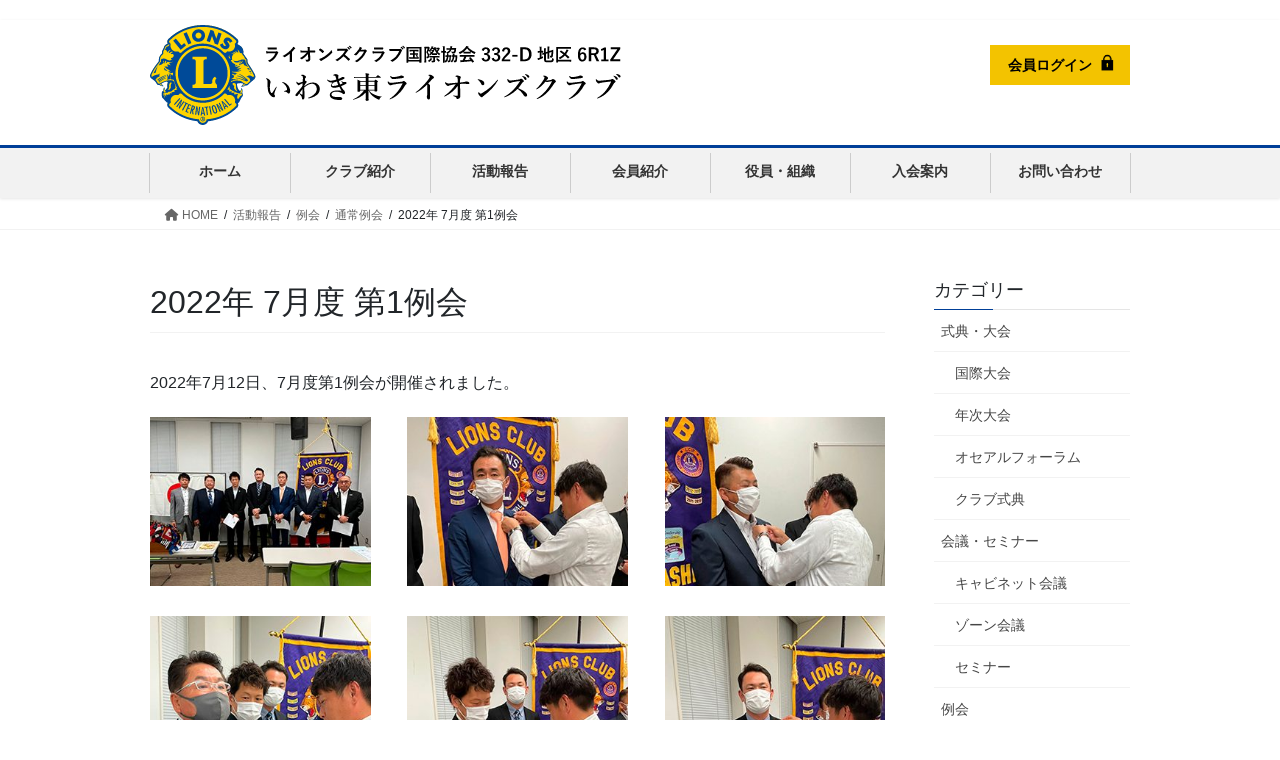

--- FILE ---
content_type: text/html; charset=UTF-8
request_url: https://iwaki-east-lc.com/2022-07-12/
body_size: 54686
content:
<!DOCTYPE html>
<html lang="ja">
<head>
<meta charset="utf-8">
<meta http-equiv="X-UA-Compatible" content="IE=edge">
<meta name="viewport" content="width=device-width, initial-scale=1">
<meta http-equiv="Cache-Control" content="no-cache">

<title>2022年 7月度 第1例会 | いわき東ライオンズクラブ</title>
<meta name='robots' content='max-image-preview:large' />
	<style>img:is([sizes="auto" i], [sizes^="auto," i]) { contain-intrinsic-size: 3000px 1500px }</style>
	<link rel="alternate" type="application/rss+xml" title="いわき東ライオンズクラブ &raquo; フィード" href="https://iwaki-east-lc.com/feed/" />
<link rel="alternate" type="application/rss+xml" title="いわき東ライオンズクラブ &raquo; コメントフィード" href="https://iwaki-east-lc.com/comments/feed/" />
<meta name="description" content="" /><script type="text/javascript">
/* <![CDATA[ */
window._wpemojiSettings = {"baseUrl":"https:\/\/s.w.org\/images\/core\/emoji\/16.0.1\/72x72\/","ext":".png","svgUrl":"https:\/\/s.w.org\/images\/core\/emoji\/16.0.1\/svg\/","svgExt":".svg","source":{"concatemoji":"https:\/\/iwaki-east-lc.com\/wp-includes\/js\/wp-emoji-release.min.js?ver=6.8.3"}};
/*! This file is auto-generated */
!function(s,n){var o,i,e;function c(e){try{var t={supportTests:e,timestamp:(new Date).valueOf()};sessionStorage.setItem(o,JSON.stringify(t))}catch(e){}}function p(e,t,n){e.clearRect(0,0,e.canvas.width,e.canvas.height),e.fillText(t,0,0);var t=new Uint32Array(e.getImageData(0,0,e.canvas.width,e.canvas.height).data),a=(e.clearRect(0,0,e.canvas.width,e.canvas.height),e.fillText(n,0,0),new Uint32Array(e.getImageData(0,0,e.canvas.width,e.canvas.height).data));return t.every(function(e,t){return e===a[t]})}function u(e,t){e.clearRect(0,0,e.canvas.width,e.canvas.height),e.fillText(t,0,0);for(var n=e.getImageData(16,16,1,1),a=0;a<n.data.length;a++)if(0!==n.data[a])return!1;return!0}function f(e,t,n,a){switch(t){case"flag":return n(e,"\ud83c\udff3\ufe0f\u200d\u26a7\ufe0f","\ud83c\udff3\ufe0f\u200b\u26a7\ufe0f")?!1:!n(e,"\ud83c\udde8\ud83c\uddf6","\ud83c\udde8\u200b\ud83c\uddf6")&&!n(e,"\ud83c\udff4\udb40\udc67\udb40\udc62\udb40\udc65\udb40\udc6e\udb40\udc67\udb40\udc7f","\ud83c\udff4\u200b\udb40\udc67\u200b\udb40\udc62\u200b\udb40\udc65\u200b\udb40\udc6e\u200b\udb40\udc67\u200b\udb40\udc7f");case"emoji":return!a(e,"\ud83e\udedf")}return!1}function g(e,t,n,a){var r="undefined"!=typeof WorkerGlobalScope&&self instanceof WorkerGlobalScope?new OffscreenCanvas(300,150):s.createElement("canvas"),o=r.getContext("2d",{willReadFrequently:!0}),i=(o.textBaseline="top",o.font="600 32px Arial",{});return e.forEach(function(e){i[e]=t(o,e,n,a)}),i}function t(e){var t=s.createElement("script");t.src=e,t.defer=!0,s.head.appendChild(t)}"undefined"!=typeof Promise&&(o="wpEmojiSettingsSupports",i=["flag","emoji"],n.supports={everything:!0,everythingExceptFlag:!0},e=new Promise(function(e){s.addEventListener("DOMContentLoaded",e,{once:!0})}),new Promise(function(t){var n=function(){try{var e=JSON.parse(sessionStorage.getItem(o));if("object"==typeof e&&"number"==typeof e.timestamp&&(new Date).valueOf()<e.timestamp+604800&&"object"==typeof e.supportTests)return e.supportTests}catch(e){}return null}();if(!n){if("undefined"!=typeof Worker&&"undefined"!=typeof OffscreenCanvas&&"undefined"!=typeof URL&&URL.createObjectURL&&"undefined"!=typeof Blob)try{var e="postMessage("+g.toString()+"("+[JSON.stringify(i),f.toString(),p.toString(),u.toString()].join(",")+"));",a=new Blob([e],{type:"text/javascript"}),r=new Worker(URL.createObjectURL(a),{name:"wpTestEmojiSupports"});return void(r.onmessage=function(e){c(n=e.data),r.terminate(),t(n)})}catch(e){}c(n=g(i,f,p,u))}t(n)}).then(function(e){for(var t in e)n.supports[t]=e[t],n.supports.everything=n.supports.everything&&n.supports[t],"flag"!==t&&(n.supports.everythingExceptFlag=n.supports.everythingExceptFlag&&n.supports[t]);n.supports.everythingExceptFlag=n.supports.everythingExceptFlag&&!n.supports.flag,n.DOMReady=!1,n.readyCallback=function(){n.DOMReady=!0}}).then(function(){return e}).then(function(){var e;n.supports.everything||(n.readyCallback(),(e=n.source||{}).concatemoji?t(e.concatemoji):e.wpemoji&&e.twemoji&&(t(e.twemoji),t(e.wpemoji)))}))}((window,document),window._wpemojiSettings);
/* ]]> */
</script>
<link rel='stylesheet' id='vkExUnit_common_style-css' href='https://iwaki-east-lc.com/wp-content/plugins/vk-all-in-one-expansion-unit/assets/css/vkExUnit_style.css?ver=9.112.0.1' type='text/css' media='all' />
<style id='vkExUnit_common_style-inline-css' type='text/css'>
:root {--ver_page_top_button_url:url(https://iwaki-east-lc.com/wp-content/plugins/vk-all-in-one-expansion-unit/assets/images/to-top-btn-icon.svg);}@font-face {font-weight: normal;font-style: normal;font-family: "vk_sns";src: url("https://iwaki-east-lc.com/wp-content/plugins/vk-all-in-one-expansion-unit/inc/sns/icons/fonts/vk_sns.eot?-bq20cj");src: url("https://iwaki-east-lc.com/wp-content/plugins/vk-all-in-one-expansion-unit/inc/sns/icons/fonts/vk_sns.eot?#iefix-bq20cj") format("embedded-opentype"),url("https://iwaki-east-lc.com/wp-content/plugins/vk-all-in-one-expansion-unit/inc/sns/icons/fonts/vk_sns.woff?-bq20cj") format("woff"),url("https://iwaki-east-lc.com/wp-content/plugins/vk-all-in-one-expansion-unit/inc/sns/icons/fonts/vk_sns.ttf?-bq20cj") format("truetype"),url("https://iwaki-east-lc.com/wp-content/plugins/vk-all-in-one-expansion-unit/inc/sns/icons/fonts/vk_sns.svg?-bq20cj#vk_sns") format("svg");}
.veu_promotion-alert__content--text {border: 1px solid rgba(0,0,0,0.125);padding: 0.5em 1em;border-radius: var(--vk-size-radius);margin-bottom: var(--vk-margin-block-bottom);font-size: 0.875rem;}/* Alert Content部分に段落タグを入れた場合に最後の段落の余白を0にする */.veu_promotion-alert__content--text p:last-of-type{margin-bottom:0;margin-top: 0;}
</style>
<style id='wp-emoji-styles-inline-css' type='text/css'>

	img.wp-smiley, img.emoji {
		display: inline !important;
		border: none !important;
		box-shadow: none !important;
		height: 1em !important;
		width: 1em !important;
		margin: 0 0.07em !important;
		vertical-align: -0.1em !important;
		background: none !important;
		padding: 0 !important;
	}
</style>
<link rel='stylesheet' id='wp-block-library-css' href='https://iwaki-east-lc.com/wp-includes/css/dist/block-library/style.min.css?ver=6.8.3' type='text/css' media='all' />
<style id='classic-theme-styles-inline-css' type='text/css'>
/*! This file is auto-generated */
.wp-block-button__link{color:#fff;background-color:#32373c;border-radius:9999px;box-shadow:none;text-decoration:none;padding:calc(.667em + 2px) calc(1.333em + 2px);font-size:1.125em}.wp-block-file__button{background:#32373c;color:#fff;text-decoration:none}
</style>
<style id='global-styles-inline-css' type='text/css'>
:root{--wp--preset--aspect-ratio--square: 1;--wp--preset--aspect-ratio--4-3: 4/3;--wp--preset--aspect-ratio--3-4: 3/4;--wp--preset--aspect-ratio--3-2: 3/2;--wp--preset--aspect-ratio--2-3: 2/3;--wp--preset--aspect-ratio--16-9: 16/9;--wp--preset--aspect-ratio--9-16: 9/16;--wp--preset--color--black: #000000;--wp--preset--color--cyan-bluish-gray: #abb8c3;--wp--preset--color--white: #ffffff;--wp--preset--color--pale-pink: #f78da7;--wp--preset--color--vivid-red: #cf2e2e;--wp--preset--color--luminous-vivid-orange: #ff6900;--wp--preset--color--luminous-vivid-amber: #fcb900;--wp--preset--color--light-green-cyan: #7bdcb5;--wp--preset--color--vivid-green-cyan: #00d084;--wp--preset--color--pale-cyan-blue: #8ed1fc;--wp--preset--color--vivid-cyan-blue: #0693e3;--wp--preset--color--vivid-purple: #9b51e0;--wp--preset--gradient--vivid-cyan-blue-to-vivid-purple: linear-gradient(135deg,rgba(6,147,227,1) 0%,rgb(155,81,224) 100%);--wp--preset--gradient--light-green-cyan-to-vivid-green-cyan: linear-gradient(135deg,rgb(122,220,180) 0%,rgb(0,208,130) 100%);--wp--preset--gradient--luminous-vivid-amber-to-luminous-vivid-orange: linear-gradient(135deg,rgba(252,185,0,1) 0%,rgba(255,105,0,1) 100%);--wp--preset--gradient--luminous-vivid-orange-to-vivid-red: linear-gradient(135deg,rgba(255,105,0,1) 0%,rgb(207,46,46) 100%);--wp--preset--gradient--very-light-gray-to-cyan-bluish-gray: linear-gradient(135deg,rgb(238,238,238) 0%,rgb(169,184,195) 100%);--wp--preset--gradient--cool-to-warm-spectrum: linear-gradient(135deg,rgb(74,234,220) 0%,rgb(151,120,209) 20%,rgb(207,42,186) 40%,rgb(238,44,130) 60%,rgb(251,105,98) 80%,rgb(254,248,76) 100%);--wp--preset--gradient--blush-light-purple: linear-gradient(135deg,rgb(255,206,236) 0%,rgb(152,150,240) 100%);--wp--preset--gradient--blush-bordeaux: linear-gradient(135deg,rgb(254,205,165) 0%,rgb(254,45,45) 50%,rgb(107,0,62) 100%);--wp--preset--gradient--luminous-dusk: linear-gradient(135deg,rgb(255,203,112) 0%,rgb(199,81,192) 50%,rgb(65,88,208) 100%);--wp--preset--gradient--pale-ocean: linear-gradient(135deg,rgb(255,245,203) 0%,rgb(182,227,212) 50%,rgb(51,167,181) 100%);--wp--preset--gradient--electric-grass: linear-gradient(135deg,rgb(202,248,128) 0%,rgb(113,206,126) 100%);--wp--preset--gradient--midnight: linear-gradient(135deg,rgb(2,3,129) 0%,rgb(40,116,252) 100%);--wp--preset--font-size--small: 13px;--wp--preset--font-size--medium: 20px;--wp--preset--font-size--large: 36px;--wp--preset--font-size--x-large: 42px;--wp--preset--spacing--20: 0.44rem;--wp--preset--spacing--30: 0.67rem;--wp--preset--spacing--40: 1rem;--wp--preset--spacing--50: 1.5rem;--wp--preset--spacing--60: 2.25rem;--wp--preset--spacing--70: 3.38rem;--wp--preset--spacing--80: 5.06rem;--wp--preset--shadow--natural: 6px 6px 9px rgba(0, 0, 0, 0.2);--wp--preset--shadow--deep: 12px 12px 50px rgba(0, 0, 0, 0.4);--wp--preset--shadow--sharp: 6px 6px 0px rgba(0, 0, 0, 0.2);--wp--preset--shadow--outlined: 6px 6px 0px -3px rgba(255, 255, 255, 1), 6px 6px rgba(0, 0, 0, 1);--wp--preset--shadow--crisp: 6px 6px 0px rgba(0, 0, 0, 1);}:where(.is-layout-flex){gap: 0.5em;}:where(.is-layout-grid){gap: 0.5em;}body .is-layout-flex{display: flex;}.is-layout-flex{flex-wrap: wrap;align-items: center;}.is-layout-flex > :is(*, div){margin: 0;}body .is-layout-grid{display: grid;}.is-layout-grid > :is(*, div){margin: 0;}:where(.wp-block-columns.is-layout-flex){gap: 2em;}:where(.wp-block-columns.is-layout-grid){gap: 2em;}:where(.wp-block-post-template.is-layout-flex){gap: 1.25em;}:where(.wp-block-post-template.is-layout-grid){gap: 1.25em;}.has-black-color{color: var(--wp--preset--color--black) !important;}.has-cyan-bluish-gray-color{color: var(--wp--preset--color--cyan-bluish-gray) !important;}.has-white-color{color: var(--wp--preset--color--white) !important;}.has-pale-pink-color{color: var(--wp--preset--color--pale-pink) !important;}.has-vivid-red-color{color: var(--wp--preset--color--vivid-red) !important;}.has-luminous-vivid-orange-color{color: var(--wp--preset--color--luminous-vivid-orange) !important;}.has-luminous-vivid-amber-color{color: var(--wp--preset--color--luminous-vivid-amber) !important;}.has-light-green-cyan-color{color: var(--wp--preset--color--light-green-cyan) !important;}.has-vivid-green-cyan-color{color: var(--wp--preset--color--vivid-green-cyan) !important;}.has-pale-cyan-blue-color{color: var(--wp--preset--color--pale-cyan-blue) !important;}.has-vivid-cyan-blue-color{color: var(--wp--preset--color--vivid-cyan-blue) !important;}.has-vivid-purple-color{color: var(--wp--preset--color--vivid-purple) !important;}.has-black-background-color{background-color: var(--wp--preset--color--black) !important;}.has-cyan-bluish-gray-background-color{background-color: var(--wp--preset--color--cyan-bluish-gray) !important;}.has-white-background-color{background-color: var(--wp--preset--color--white) !important;}.has-pale-pink-background-color{background-color: var(--wp--preset--color--pale-pink) !important;}.has-vivid-red-background-color{background-color: var(--wp--preset--color--vivid-red) !important;}.has-luminous-vivid-orange-background-color{background-color: var(--wp--preset--color--luminous-vivid-orange) !important;}.has-luminous-vivid-amber-background-color{background-color: var(--wp--preset--color--luminous-vivid-amber) !important;}.has-light-green-cyan-background-color{background-color: var(--wp--preset--color--light-green-cyan) !important;}.has-vivid-green-cyan-background-color{background-color: var(--wp--preset--color--vivid-green-cyan) !important;}.has-pale-cyan-blue-background-color{background-color: var(--wp--preset--color--pale-cyan-blue) !important;}.has-vivid-cyan-blue-background-color{background-color: var(--wp--preset--color--vivid-cyan-blue) !important;}.has-vivid-purple-background-color{background-color: var(--wp--preset--color--vivid-purple) !important;}.has-black-border-color{border-color: var(--wp--preset--color--black) !important;}.has-cyan-bluish-gray-border-color{border-color: var(--wp--preset--color--cyan-bluish-gray) !important;}.has-white-border-color{border-color: var(--wp--preset--color--white) !important;}.has-pale-pink-border-color{border-color: var(--wp--preset--color--pale-pink) !important;}.has-vivid-red-border-color{border-color: var(--wp--preset--color--vivid-red) !important;}.has-luminous-vivid-orange-border-color{border-color: var(--wp--preset--color--luminous-vivid-orange) !important;}.has-luminous-vivid-amber-border-color{border-color: var(--wp--preset--color--luminous-vivid-amber) !important;}.has-light-green-cyan-border-color{border-color: var(--wp--preset--color--light-green-cyan) !important;}.has-vivid-green-cyan-border-color{border-color: var(--wp--preset--color--vivid-green-cyan) !important;}.has-pale-cyan-blue-border-color{border-color: var(--wp--preset--color--pale-cyan-blue) !important;}.has-vivid-cyan-blue-border-color{border-color: var(--wp--preset--color--vivid-cyan-blue) !important;}.has-vivid-purple-border-color{border-color: var(--wp--preset--color--vivid-purple) !important;}.has-vivid-cyan-blue-to-vivid-purple-gradient-background{background: var(--wp--preset--gradient--vivid-cyan-blue-to-vivid-purple) !important;}.has-light-green-cyan-to-vivid-green-cyan-gradient-background{background: var(--wp--preset--gradient--light-green-cyan-to-vivid-green-cyan) !important;}.has-luminous-vivid-amber-to-luminous-vivid-orange-gradient-background{background: var(--wp--preset--gradient--luminous-vivid-amber-to-luminous-vivid-orange) !important;}.has-luminous-vivid-orange-to-vivid-red-gradient-background{background: var(--wp--preset--gradient--luminous-vivid-orange-to-vivid-red) !important;}.has-very-light-gray-to-cyan-bluish-gray-gradient-background{background: var(--wp--preset--gradient--very-light-gray-to-cyan-bluish-gray) !important;}.has-cool-to-warm-spectrum-gradient-background{background: var(--wp--preset--gradient--cool-to-warm-spectrum) !important;}.has-blush-light-purple-gradient-background{background: var(--wp--preset--gradient--blush-light-purple) !important;}.has-blush-bordeaux-gradient-background{background: var(--wp--preset--gradient--blush-bordeaux) !important;}.has-luminous-dusk-gradient-background{background: var(--wp--preset--gradient--luminous-dusk) !important;}.has-pale-ocean-gradient-background{background: var(--wp--preset--gradient--pale-ocean) !important;}.has-electric-grass-gradient-background{background: var(--wp--preset--gradient--electric-grass) !important;}.has-midnight-gradient-background{background: var(--wp--preset--gradient--midnight) !important;}.has-small-font-size{font-size: var(--wp--preset--font-size--small) !important;}.has-medium-font-size{font-size: var(--wp--preset--font-size--medium) !important;}.has-large-font-size{font-size: var(--wp--preset--font-size--large) !important;}.has-x-large-font-size{font-size: var(--wp--preset--font-size--x-large) !important;}
:where(.wp-block-post-template.is-layout-flex){gap: 1.25em;}:where(.wp-block-post-template.is-layout-grid){gap: 1.25em;}
:where(.wp-block-columns.is-layout-flex){gap: 2em;}:where(.wp-block-columns.is-layout-grid){gap: 2em;}
:root :where(.wp-block-pullquote){font-size: 1.5em;line-height: 1.6;}
</style>
<link rel='stylesheet' id='contact-form-7-css' href='https://iwaki-east-lc.com/wp-content/plugins/contact-form-7/includes/css/styles.css?ver=6.1.2' type='text/css' media='all' />
<link rel='stylesheet' id='bootstrap-4-style-css' href='https://iwaki-east-lc.com/wp-content/themes/lightning/_g2/library/bootstrap-4/css/bootstrap.min.css?ver=4.5.0' type='text/css' media='all' />
<link rel='stylesheet' id='lightning-common-style-css' href='https://iwaki-east-lc.com/wp-content/themes/lightning/_g2/assets/css/common.css?ver=15.31.1' type='text/css' media='all' />
<style id='lightning-common-style-inline-css' type='text/css'>
/* vk-mobile-nav */:root {--vk-mobile-nav-menu-btn-bg-src: url("https://iwaki-east-lc.com/wp-content/themes/lightning/_g2/inc/vk-mobile-nav/package/images/vk-menu-btn-black.svg");--vk-mobile-nav-menu-btn-close-bg-src: url("https://iwaki-east-lc.com/wp-content/themes/lightning/_g2/inc/vk-mobile-nav/package/images/vk-menu-close-black.svg");--vk-menu-acc-icon-open-black-bg-src: url("https://iwaki-east-lc.com/wp-content/themes/lightning/_g2/inc/vk-mobile-nav/package/images/vk-menu-acc-icon-open-black.svg");--vk-menu-acc-icon-open-white-bg-src: url("https://iwaki-east-lc.com/wp-content/themes/lightning/_g2/inc/vk-mobile-nav/package/images/vk-menu-acc-icon-open-white.svg");--vk-menu-acc-icon-close-black-bg-src: url("https://iwaki-east-lc.com/wp-content/themes/lightning/_g2/inc/vk-mobile-nav/package/images/vk-menu-close-black.svg");--vk-menu-acc-icon-close-white-bg-src: url("https://iwaki-east-lc.com/wp-content/themes/lightning/_g2/inc/vk-mobile-nav/package/images/vk-menu-close-white.svg");}
</style>
<link rel='stylesheet' id='lightning-design-style-css' href='https://iwaki-east-lc.com/wp-content/themes/lightning/_g2/design-skin/origin2/css/style.css?ver=15.31.1' type='text/css' media='all' />
<style id='lightning-design-style-inline-css' type='text/css'>
:root {--color-key:#337ab7;--wp--preset--color--vk-color-primary:#337ab7;--color-key-dark:#2e6da4;}
a { color:#337ab7; }
.tagcloud a:before { font-family: "Font Awesome 5 Free";content: "\f02b";font-weight: bold; }
.siteContent_after.sectionBox{padding:0;}
.media .media-body .media-heading a:hover { color:; }@media (min-width: 768px){.gMenu > li:before,.gMenu > li.menu-item-has-children::after { border-bottom-color: }.gMenu li li { background-color: }.gMenu li li a:hover { background-color:; }} /* @media (min-width: 768px) */.page-header { background-color:; }h2,.mainSection-title { border-top-color:; }h3:after,.subSection-title:after { border-bottom-color:; }ul.page-numbers li span.page-numbers.current,.page-link dl .post-page-numbers.current { background-color:; }.pager li > a { border-color:;color:;}.pager li > a:hover { background-color:;color:#fff;}.siteFooter { border-top-color:; }dt { border-left-color:; }:root {--g_nav_main_acc_icon_open_url:url(https://iwaki-east-lc.com/wp-content/themes/lightning/_g2/inc/vk-mobile-nav/package/images/vk-menu-acc-icon-open-black.svg);--g_nav_main_acc_icon_close_url: url(https://iwaki-east-lc.com/wp-content/themes/lightning/_g2/inc/vk-mobile-nav/package/images/vk-menu-close-black.svg);--g_nav_sub_acc_icon_open_url: url(https://iwaki-east-lc.com/wp-content/themes/lightning/_g2/inc/vk-mobile-nav/package/images/vk-menu-acc-icon-open-white.svg);--g_nav_sub_acc_icon_close_url: url(https://iwaki-east-lc.com/wp-content/themes/lightning/_g2/inc/vk-mobile-nav/package/images/vk-menu-close-white.svg);}
</style>
<link rel='stylesheet' id='veu-cta-css' href='https://iwaki-east-lc.com/wp-content/plugins/vk-all-in-one-expansion-unit/inc/call-to-action/package/assets/css/style.css?ver=9.112.0.1' type='text/css' media='all' />
<link rel='stylesheet' id='wp-members-css' href='https://iwaki-east-lc.com/wp-content/plugins/wp-members/assets/css/forms/generic-no-float.min.css?ver=3.5.4.3' type='text/css' media='all' />
<link rel='stylesheet' id='lightning-theme-style-css' href='https://iwaki-east-lc.com/wp-content/themes/iwaki-higashi-lc/style.css?ver=15.31.1' type='text/css' media='all' />
<link rel='stylesheet' id='vk-font-awesome-css' href='https://iwaki-east-lc.com/wp-content/themes/lightning/vendor/vektor-inc/font-awesome-versions/src/versions/6/css/all.min.css?ver=6.6.0' type='text/css' media='all' />
<link rel='stylesheet' id='jquery.lightbox.min.css-css' href='https://iwaki-east-lc.com/wp-content/plugins/wp-jquery-lightbox/lightboxes/wp-jquery-lightbox/styles/lightbox.min.css?ver=2.3.4' type='text/css' media='all' />
<link rel='stylesheet' id='jqlb-overrides-css' href='https://iwaki-east-lc.com/wp-content/plugins/wp-jquery-lightbox/lightboxes/wp-jquery-lightbox/styles/overrides.css?ver=2.3.4' type='text/css' media='all' />
<style id='jqlb-overrides-inline-css' type='text/css'>

			#outerImageContainer {
				box-shadow: 0 0 4px 2px rgba(0,0,0,.2);
			}
			#imageContainer{
				padding: 6px;
			}
			#imageDataContainer {
				box-shadow: 0 -4px 0 0 #fff, 0 0 4px 2px rgba(0,0,0,.1);
				z-index: auto;
			}
			#prevArrow,
			#nextArrow{
				background-color: rgba(255,255,255,.7;
				color: #000000;
			}
</style>
<script type="text/javascript" src="https://iwaki-east-lc.com/wp-includes/js/jquery/jquery.min.js?ver=3.7.1" id="jquery-core-js"></script>
<script type="text/javascript" src="https://iwaki-east-lc.com/wp-includes/js/jquery/jquery-migrate.min.js?ver=3.4.1" id="jquery-migrate-js"></script>
<link rel="https://api.w.org/" href="https://iwaki-east-lc.com/wp-json/" /><link rel="alternate" title="JSON" type="application/json" href="https://iwaki-east-lc.com/wp-json/wp/v2/posts/3640" /><link rel="EditURI" type="application/rsd+xml" title="RSD" href="https://iwaki-east-lc.com/xmlrpc.php?rsd" />
<meta name="generator" content="WordPress 6.8.3" />
<link rel="canonical" href="https://iwaki-east-lc.com/2022-07-12/" />
<link rel='shortlink' href='https://iwaki-east-lc.com/?p=3640' />
<link rel="alternate" title="oEmbed (JSON)" type="application/json+oembed" href="https://iwaki-east-lc.com/wp-json/oembed/1.0/embed?url=https%3A%2F%2Fiwaki-east-lc.com%2F2022-07-12%2F" />
<link rel="alternate" title="oEmbed (XML)" type="text/xml+oembed" href="https://iwaki-east-lc.com/wp-json/oembed/1.0/embed?url=https%3A%2F%2Fiwaki-east-lc.com%2F2022-07-12%2F&#038;format=xml" />
<style id="lightning-color-custom-for-plugins" type="text/css">/* ltg theme common */.color_key_bg,.color_key_bg_hover:hover{background-color: #337ab7;}.color_key_txt,.color_key_txt_hover:hover{color: #337ab7;}.color_key_border,.color_key_border_hover:hover{border-color: #337ab7;}.color_key_dark_bg,.color_key_dark_bg_hover:hover{background-color: #2e6da4;}.color_key_dark_txt,.color_key_dark_txt_hover:hover{color: #2e6da4;}.color_key_dark_border,.color_key_dark_border_hover:hover{border-color: #2e6da4;}</style><noscript><style>.lazyload[data-src]{display:none !important;}</style></noscript><style>.lazyload{background-image:none !important;}.lazyload:before{background-image:none !important;}</style><link rel="icon" href="https://iwaki-east-lc.com/wp-content/uploads/2021/09/cropped-lions-32x32.png" sizes="32x32" />
<link rel="icon" href="https://iwaki-east-lc.com/wp-content/uploads/2021/09/cropped-lions-192x192.png" sizes="192x192" />
<link rel="apple-touch-icon" href="https://iwaki-east-lc.com/wp-content/uploads/2021/09/cropped-lions-180x180.png" />
<meta name="msapplication-TileImage" content="https://iwaki-east-lc.com/wp-content/uploads/2021/09/cropped-lions-270x270.png" />
<!-- [ VK All in One Expansion Unit Article Structure Data ] --><script type="application/ld+json">{"@context":"https://schema.org/","@type":"Article","headline":"2022年 7月度 第1例会","image":"","datePublished":"2022-07-12T23:50:00+09:00","dateModified":"2023-02-14T08:36:09+09:00","author":{"@type":"","name":"lions","url":"https://iwaki-east-lc.com/","sameAs":""}}</script><!-- [ / VK All in One Expansion Unit Article Structure Data ] -->
</head>
<body class="wp-singular post-template-default single single-post postid-3640 single-format-standard wp-theme-lightning wp-child-theme-iwaki-higashi-lc fa_v6_css post-name-2022-07-12 category-normal-regular-meeting post-type-post bootstrap4 device-pc">
<a class="skip-link screen-reader-text" href="#main">コンテンツへスキップ</a>
<a class="skip-link screen-reader-text" href="#vk-mobile-nav">ナビゲーションに移動</a>
<header class="siteHeader">
		<div class="container siteHeadContainer">
		<div class="navbar-header">
						<p class="navbar-brand siteHeader_logo">
			<a href="https://iwaki-east-lc.com/">
				<span><img src="[data-uri]" alt="いわき東ライオンズクラブ" data-src="https://iwaki-east-lc.com/wp-content/uploads/2023/02/header-logo.svg" decoding="async" class="lazyload" /><noscript><img src="https://iwaki-east-lc.com/wp-content/uploads/2023/02/header-logo.svg" alt="いわき東ライオンズクラブ" data-eio="l" /></noscript></span>
			</a>
			</p>
			<div class="header-member-btn">
				<a href="https://iwaki-east-lc.com/members-only">会員ログイン</a>
			</div>
					</div>

					<div id="gMenu_outer" class="gMenu_outer">
				<nav class="menu-pc%e3%83%a1%e3%83%8b%e3%83%a5%e3%83%bc-container"><ul id="menu-pc%e3%83%a1%e3%83%8b%e3%83%a5%e3%83%bc" class="menu gMenu vk-menu-acc"><li id="menu-item-4180" class="menu-item menu-item-type-post_type menu-item-object-page menu-item-home"><a href="https://iwaki-east-lc.com/"><strong class="gMenu_name">ホーム</strong></a></li>
<li id="menu-item-4181" class="menu-item menu-item-type-post_type menu-item-object-page"><a href="https://iwaki-east-lc.com/about/"><strong class="gMenu_name">クラブ紹介</strong></a></li>
<li id="menu-item-4190" class="menu-item menu-item-type-post_type menu-item-object-page current_page_parent menu-item-has-children current-menu-ancestor"><a href="https://iwaki-east-lc.com/activity/"><strong class="gMenu_name">活動報告</strong></a>
<ul class="sub-menu">
	<li id="menu-item-4231" class="menu-item menu-item-type-taxonomy menu-item-object-category menu-item-has-children"><a href="https://iwaki-east-lc.com/category/ceremony-tournament/">式典・大会</a>
	<ul class="sub-menu">
		<li id="menu-item-4232" class="menu-item menu-item-type-taxonomy menu-item-object-category"><a href="https://iwaki-east-lc.com/category/ceremony-tournament/international-convention/">国際大会</a></li>
		<li id="menu-item-6549" class="menu-item menu-item-type-taxonomy menu-item-object-category"><a href="https://iwaki-east-lc.com/category/ceremony-tournament/annual-conference/">年次大会</a></li>
		<li id="menu-item-4233" class="menu-item menu-item-type-taxonomy menu-item-object-category"><a href="https://iwaki-east-lc.com/category/ceremony-tournament/oseal-forum/">オセアルフォーラム</a></li>
		<li id="menu-item-4234" class="menu-item menu-item-type-taxonomy menu-item-object-category"><a href="https://iwaki-east-lc.com/category/ceremony-tournament/club-ceremony/">クラブ式典</a></li>
	</ul>
</li>
	<li id="menu-item-4199" class="menu-item menu-item-type-taxonomy menu-item-object-category menu-item-has-children"><a href="https://iwaki-east-lc.com/category/meeting-seminar/">会議・セミナー</a>
	<ul class="sub-menu">
		<li id="menu-item-4200" class="menu-item menu-item-type-taxonomy menu-item-object-category"><a href="https://iwaki-east-lc.com/category/meeting-seminar/cabinet-meeting/">キャビネット会議</a></li>
		<li id="menu-item-4202" class="menu-item menu-item-type-taxonomy menu-item-object-category"><a href="https://iwaki-east-lc.com/category/meeting-seminar/zone-meeting/">ゾーン会議</a></li>
		<li id="menu-item-4201" class="menu-item menu-item-type-taxonomy menu-item-object-category"><a href="https://iwaki-east-lc.com/category/meeting-seminar/seminar/">セミナー</a></li>
	</ul>
</li>
	<li id="menu-item-4203" class="menu-item menu-item-type-taxonomy menu-item-object-category current-post-ancestor menu-item-has-children"><a href="https://iwaki-east-lc.com/category/regular-meeting/">例会</a>
	<ul class="sub-menu">
		<li id="menu-item-4206" class="menu-item menu-item-type-taxonomy menu-item-object-category current-post-ancestor current-menu-parent current-post-parent"><a href="https://iwaki-east-lc.com/category/regular-meeting/normal-regular-meeting/">通常例会</a></li>
		<li id="menu-item-4205" class="menu-item menu-item-type-taxonomy menu-item-object-category"><a href="https://iwaki-east-lc.com/category/regular-meeting/visit-regular-meeting/">訪問例会</a></li>
		<li id="menu-item-4204" class="menu-item menu-item-type-taxonomy menu-item-object-category"><a href="https://iwaki-east-lc.com/category/regular-meeting/party/">パーティー</a></li>
	</ul>
</li>
	<li id="menu-item-4191" class="menu-item menu-item-type-taxonomy menu-item-object-category menu-item-has-children"><a href="https://iwaki-east-lc.com/category/activity/">アクティビティ</a>
	<ul class="sub-menu">
		<li id="menu-item-4195" class="menu-item menu-item-type-taxonomy menu-item-object-category"><a href="https://iwaki-east-lc.com/category/activity/blood-donation/">献血</a></li>
		<li id="menu-item-4194" class="menu-item menu-item-type-taxonomy menu-item-object-category"><a href="https://iwaki-east-lc.com/category/activity/community-cleaning/">地域清掃</a></li>
		<li id="menu-item-4197" class="menu-item menu-item-type-taxonomy menu-item-object-category"><a href="https://iwaki-east-lc.com/category/activity/youth-development/">青少年育成</a></li>
		<li id="menu-item-4196" class="menu-item menu-item-type-taxonomy menu-item-object-category"><a href="https://iwaki-east-lc.com/category/activity/welfare-facility/">福祉施設</a></li>
		<li id="menu-item-4235" class="menu-item menu-item-type-taxonomy menu-item-object-category"><a href="https://iwaki-east-lc.com/category/activity/hair-donation/">ヘアードネーション</a></li>
		<li id="menu-item-4193" class="menu-item menu-item-type-taxonomy menu-item-object-category"><a href="https://iwaki-east-lc.com/category/activity/sports/">スポーツ</a></li>
		<li id="menu-item-4192" class="menu-item menu-item-type-taxonomy menu-item-object-category"><a href="https://iwaki-east-lc.com/category/activity/event/">イベント</a></li>
	</ul>
</li>
</ul>
</li>
<li id="menu-item-4182" class="menu-item menu-item-type-post_type menu-item-object-page"><a href="https://iwaki-east-lc.com/member/"><strong class="gMenu_name">会員紹介</strong></a></li>
<li id="menu-item-4183" class="menu-item menu-item-type-post_type menu-item-object-page"><a href="https://iwaki-east-lc.com/organization/"><strong class="gMenu_name">役員・組織</strong></a></li>
<li id="menu-item-4185" class="menu-item menu-item-type-post_type menu-item-object-page"><a href="https://iwaki-east-lc.com/guidance/"><strong class="gMenu_name">入会案内</strong></a></li>
<li id="menu-item-4186" class="menu-item menu-item-type-post_type menu-item-object-page"><a href="https://iwaki-east-lc.com/contact/"><strong class="gMenu_name">お問い合わせ</strong></a></li>
</ul></nav>			</div>
			</div>
	</header>


<!-- [ .breadSection ] --><div class="section breadSection"><div class="container"><div class="row"><ol class="breadcrumb" itemscope itemtype="https://schema.org/BreadcrumbList"><li id="panHome" itemprop="itemListElement" itemscope itemtype="http://schema.org/ListItem"><a itemprop="item" href="https://iwaki-east-lc.com/"><span itemprop="name"><i class="fa fa-home"></i> HOME</span></a><meta itemprop="position" content="1" /></li><li itemprop="itemListElement" itemscope itemtype="http://schema.org/ListItem"><a itemprop="item" href="https://iwaki-east-lc.com/activity/"><span itemprop="name">活動報告</span></a><meta itemprop="position" content="2" /></li><li itemprop="itemListElement" itemscope itemtype="http://schema.org/ListItem"><a itemprop="item" href="https://iwaki-east-lc.com/category/regular-meeting/"><span itemprop="name">例会</span></a><meta itemprop="position" content="3" /></li><li itemprop="itemListElement" itemscope itemtype="http://schema.org/ListItem"><a itemprop="item" href="https://iwaki-east-lc.com/category/regular-meeting/normal-regular-meeting/"><span itemprop="name">通常例会</span></a><meta itemprop="position" content="4" /></li><li><span>2022年 7月度 第1例会</span><meta itemprop="position" content="5" /></li></ol></div></div></div><!-- [ /.breadSection ] -->

<div class="section siteContent">

<div class="container">
<div class="row">
	<div class="col mainSection mainSection-col-two baseSection vk_posts-mainSection" id="main" role="main">
				<article id="post-3640" class="entry entry-full post-3640 post type-post status-publish format-standard hentry category-normal-regular-meeting">

  
  
    <header class="entry-header">
      <h1 class="entry-title">
                  2022年 7月度 第1例会              </h1>
    </header>

    <p>2022年7月12日、7月度第1例会が開催されました。</p>

    <div class="activity-img">
                <a href="https://iwaki-east-lc.com/wp-content/uploads/2022/12/20220712_06-300x230.jpg" rel="lightbox[3640]">
            <img width="300" height="230" src="https://iwaki-east-lc.com/wp-content/uploads/2022/12/20220712_06-300x230.jpg" class="attachment-300x230 size-300x230" alt="" decoding="async" fetchpriority="high" />          </a>
                        <a href="https://iwaki-east-lc.com/wp-content/uploads/2022/12/20220712_08-300x230.jpg" rel="lightbox[3640]">
            <img width="300" height="230" src="[data-uri]" class="attachment-300x230 size-300x230 lazyload" alt="" decoding="async" data-src="https://iwaki-east-lc.com/wp-content/uploads/2022/12/20220712_08-300x230.jpg" data-eio-rwidth="300" data-eio-rheight="230" /><noscript><img width="300" height="230" src="https://iwaki-east-lc.com/wp-content/uploads/2022/12/20220712_08-300x230.jpg" class="attachment-300x230 size-300x230" alt="" decoding="async" data-eio="l" /></noscript>          </a>
                        <a href="https://iwaki-east-lc.com/wp-content/uploads/2022/12/20220712_07-300x230.jpg" rel="lightbox[3640]">
            <img width="300" height="230" src="[data-uri]" class="attachment-300x230 size-300x230 lazyload" alt="" decoding="async" data-src="https://iwaki-east-lc.com/wp-content/uploads/2022/12/20220712_07-300x230.jpg" data-eio-rwidth="300" data-eio-rheight="230" /><noscript><img width="300" height="230" src="https://iwaki-east-lc.com/wp-content/uploads/2022/12/20220712_07-300x230.jpg" class="attachment-300x230 size-300x230" alt="" decoding="async" data-eio="l" /></noscript>          </a>
                        <a href="https://iwaki-east-lc.com/wp-content/uploads/2022/12/20220712_11-300x230.jpg" rel="lightbox[3640]">
            <img width="300" height="230" src="[data-uri]" class="attachment-300x230 size-300x230 lazyload" alt="" decoding="async" data-src="https://iwaki-east-lc.com/wp-content/uploads/2022/12/20220712_11-300x230.jpg" data-eio-rwidth="300" data-eio-rheight="230" /><noscript><img width="300" height="230" src="https://iwaki-east-lc.com/wp-content/uploads/2022/12/20220712_11-300x230.jpg" class="attachment-300x230 size-300x230" alt="" decoding="async" data-eio="l" /></noscript>          </a>
                        <a href="https://iwaki-east-lc.com/wp-content/uploads/2022/12/20220712_10-300x230.jpg" rel="lightbox[3640]">
            <img width="300" height="230" src="[data-uri]" class="attachment-300x230 size-300x230 lazyload" alt="" decoding="async" data-src="https://iwaki-east-lc.com/wp-content/uploads/2022/12/20220712_10-300x230.jpg" data-eio-rwidth="300" data-eio-rheight="230" /><noscript><img width="300" height="230" src="https://iwaki-east-lc.com/wp-content/uploads/2022/12/20220712_10-300x230.jpg" class="attachment-300x230 size-300x230" alt="" decoding="async" data-eio="l" /></noscript>          </a>
                        <a href="https://iwaki-east-lc.com/wp-content/uploads/2022/12/20220712_09-300x230.jpg" rel="lightbox[3640]">
            <img width="300" height="230" src="[data-uri]" class="attachment-300x230 size-300x230 lazyload" alt="" decoding="async" data-src="https://iwaki-east-lc.com/wp-content/uploads/2022/12/20220712_09-300x230.jpg" data-eio-rwidth="300" data-eio-rheight="230" /><noscript><img width="300" height="230" src="https://iwaki-east-lc.com/wp-content/uploads/2022/12/20220712_09-300x230.jpg" class="attachment-300x230 size-300x230" alt="" decoding="async" data-eio="l" /></noscript>          </a>
                        <a href="https://iwaki-east-lc.com/wp-content/uploads/2022/12/20220712_13-300x230.jpg" rel="lightbox[3640]">
            <img width="300" height="230" src="[data-uri]" class="attachment-300x230 size-300x230 lazyload" alt="" decoding="async" data-src="https://iwaki-east-lc.com/wp-content/uploads/2022/12/20220712_13-300x230.jpg" data-eio-rwidth="300" data-eio-rheight="230" /><noscript><img width="300" height="230" src="https://iwaki-east-lc.com/wp-content/uploads/2022/12/20220712_13-300x230.jpg" class="attachment-300x230 size-300x230" alt="" decoding="async" data-eio="l" /></noscript>          </a>
                        <a href="https://iwaki-east-lc.com/wp-content/uploads/2022/12/20220712_01-300x230.jpg" rel="lightbox[3640]">
            <img width="300" height="230" src="[data-uri]" class="attachment-300x230 size-300x230 lazyload" alt="" decoding="async" data-src="https://iwaki-east-lc.com/wp-content/uploads/2022/12/20220712_01-300x230.jpg" data-eio-rwidth="300" data-eio-rheight="230" /><noscript><img width="300" height="230" src="https://iwaki-east-lc.com/wp-content/uploads/2022/12/20220712_01-300x230.jpg" class="attachment-300x230 size-300x230" alt="" decoding="async" data-eio="l" /></noscript>          </a>
                        <a href="https://iwaki-east-lc.com/wp-content/uploads/2022/12/20220712_02-300x230.jpg" rel="lightbox[3640]">
            <img width="300" height="230" src="[data-uri]" class="attachment-300x230 size-300x230 lazyload" alt="" decoding="async" data-src="https://iwaki-east-lc.com/wp-content/uploads/2022/12/20220712_02-300x230.jpg" data-eio-rwidth="300" data-eio-rheight="230" /><noscript><img width="300" height="230" src="https://iwaki-east-lc.com/wp-content/uploads/2022/12/20220712_02-300x230.jpg" class="attachment-300x230 size-300x230" alt="" decoding="async" data-eio="l" /></noscript>          </a>
                        <a href="https://iwaki-east-lc.com/wp-content/uploads/2022/12/20220712_03-300x230.jpg" rel="lightbox[3640]">
            <img width="300" height="230" src="[data-uri]" class="attachment-300x230 size-300x230 lazyload" alt="" decoding="async" data-src="https://iwaki-east-lc.com/wp-content/uploads/2022/12/20220712_03-300x230.jpg" data-eio-rwidth="300" data-eio-rheight="230" /><noscript><img width="300" height="230" src="https://iwaki-east-lc.com/wp-content/uploads/2022/12/20220712_03-300x230.jpg" class="attachment-300x230 size-300x230" alt="" decoding="async" data-eio="l" /></noscript>          </a>
                        <a href="https://iwaki-east-lc.com/wp-content/uploads/2022/12/20220712_04-300x230.jpg" rel="lightbox[3640]">
            <img width="300" height="230" src="[data-uri]" class="attachment-300x230 size-300x230 lazyload" alt="" decoding="async" data-src="https://iwaki-east-lc.com/wp-content/uploads/2022/12/20220712_04-300x230.jpg" data-eio-rwidth="300" data-eio-rheight="230" /><noscript><img width="300" height="230" src="https://iwaki-east-lc.com/wp-content/uploads/2022/12/20220712_04-300x230.jpg" class="attachment-300x230 size-300x230" alt="" decoding="async" data-eio="l" /></noscript>          </a>
                        <a href="https://iwaki-east-lc.com/wp-content/uploads/2022/12/20220712_05-300x230.jpg" rel="lightbox[3640]">
            <img width="300" height="230" src="[data-uri]" class="attachment-300x230 size-300x230 lazyload" alt="" decoding="async" data-src="https://iwaki-east-lc.com/wp-content/uploads/2022/12/20220712_05-300x230.jpg" data-eio-rwidth="300" data-eio-rheight="230" /><noscript><img width="300" height="230" src="https://iwaki-east-lc.com/wp-content/uploads/2022/12/20220712_05-300x230.jpg" class="attachment-300x230 size-300x230" alt="" decoding="async" data-eio="l" /></noscript>          </a>
                                                                                                                                                                                                      </div>


  
    <div class="entry-body">
              </div>

  
  
  
  
    <div class="entry-footer">

      <div class="entry-meta-dataList"><dl><dt>カテゴリー</dt><dd><a href="https://iwaki-east-lc.com/category/regular-meeting/normal-regular-meeting/">通常例会</a></dd></dl></div>
    </div><!-- [ /.entry-footer ] -->

  
    
	
		
		
		
		
	
  
</article><!-- [ /#post-3640 ] -->			</div><!-- [ /.mainSection ] -->

			<div class="col subSection sideSection sideSection-col-two baseSection">
								<aside class="widget widget_wp_widget_vk_taxonomy_list" id="wp_widget_vk_taxonomy_list-2">		<div class="sideWidget widget_taxonomies widget_nav_menu">
			<h1 class="widget-title subSection-title">カテゴリー</h1>			<ul class="localNavi">

					<li class="cat-item cat-item-22"><a href="https://iwaki-east-lc.com/category/ceremony-tournament/">式典・大会</a>
<ul class='children'>
	<li class="cat-item cat-item-23"><a href="https://iwaki-east-lc.com/category/ceremony-tournament/international-convention/">国際大会</a>
</li>
	<li class="cat-item cat-item-29"><a href="https://iwaki-east-lc.com/category/ceremony-tournament/annual-conference/">年次大会</a>
</li>
	<li class="cat-item cat-item-24"><a href="https://iwaki-east-lc.com/category/ceremony-tournament/oseal-forum/">オセアルフォーラム</a>
</li>
	<li class="cat-item cat-item-25"><a href="https://iwaki-east-lc.com/category/ceremony-tournament/club-ceremony/">クラブ式典</a>
</li>
</ul>
</li>
	<li class="cat-item cat-item-11"><a href="https://iwaki-east-lc.com/category/meeting-seminar/">会議・セミナー</a>
<ul class='children'>
	<li class="cat-item cat-item-12"><a href="https://iwaki-east-lc.com/category/meeting-seminar/cabinet-meeting/">キャビネット会議</a>
</li>
	<li class="cat-item cat-item-14"><a href="https://iwaki-east-lc.com/category/meeting-seminar/zone-meeting/">ゾーン会議</a>
</li>
	<li class="cat-item cat-item-13"><a href="https://iwaki-east-lc.com/category/meeting-seminar/seminar/">セミナー</a>
</li>
</ul>
</li>
	<li class="cat-item cat-item-15"><a href="https://iwaki-east-lc.com/category/regular-meeting/">例会</a>
<ul class='children'>
	<li class="cat-item cat-item-18"><a href="https://iwaki-east-lc.com/category/regular-meeting/normal-regular-meeting/">通常例会</a>
</li>
	<li class="cat-item cat-item-17"><a href="https://iwaki-east-lc.com/category/regular-meeting/visit-regular-meeting/">訪問例会</a>
</li>
	<li class="cat-item cat-item-16"><a href="https://iwaki-east-lc.com/category/regular-meeting/party/">パーティー</a>
</li>
</ul>
</li>
	<li class="cat-item cat-item-4"><a href="https://iwaki-east-lc.com/category/activity/">アクティビティ</a>
<ul class='children'>
	<li class="cat-item cat-item-8"><a href="https://iwaki-east-lc.com/category/activity/blood-donation/">献血</a>
</li>
	<li class="cat-item cat-item-7"><a href="https://iwaki-east-lc.com/category/activity/community-cleaning/">地域清掃</a>
</li>
	<li class="cat-item cat-item-10"><a href="https://iwaki-east-lc.com/category/activity/youth-development/">青少年育成</a>
</li>
	<li class="cat-item cat-item-9"><a href="https://iwaki-east-lc.com/category/activity/welfare-facility/">福祉施設</a>
</li>
	<li class="cat-item cat-item-26"><a href="https://iwaki-east-lc.com/category/activity/hair-donation/">ヘアードネーション</a>
</li>
	<li class="cat-item cat-item-6"><a href="https://iwaki-east-lc.com/category/activity/sports/">スポーツ</a>
</li>
	<li class="cat-item cat-item-5"><a href="https://iwaki-east-lc.com/category/activity/event/">イベント</a>
</li>
</ul>
</li>
	<li class="cat-item cat-item-27"><a href="https://iwaki-east-lc.com/category/another/">その他</a>
<ul class='children'>
	<li class="cat-item cat-item-28"><a href="https://iwaki-east-lc.com/category/another/volunteer/">ボランティア</a>
</li>
</ul>
</li>
			</ul>
		</div>
		</aside>							</div><!-- [ /.subSection ] -->
	

</div><!-- [ /.row ] -->
</div><!-- [ /.container ] -->
</div><!-- [ /.siteContent ] -->



<footer class="section siteFooter">
			
		<div class="footer-address">
		<img src="[data-uri]" data-src="https://iwaki-east-lc.com/wp-content/themes/iwaki-higashi-lc/images/lion-logo.svg" decoding="async" class="lazyload"><noscript><img src="https://iwaki-east-lc.com/wp-content/themes/iwaki-higashi-lc/images/lion-logo.svg" data-eio="l"></noscript>
		<p><span class="">いわき東ライオンズクラブ</span><br>
		〒970-8054 福島県いわき市平鎌田町1-5 B棟1階<br>
		TEL：0246-38-9866</p>
	</div>
	<div class="container sectionBox copySection text-center">
		<p>&copy; 2023 いわき東ライオンズクラブ</p>
	</div>
</footer>
<div id="vk-mobile-nav-menu-btn" class="vk-mobile-nav-menu-btn position-right">MENU</div><div class="vk-mobile-nav vk-mobile-nav-drop-in" id="vk-mobile-nav"><nav class="vk-mobile-nav-menu-outer" role="navigation"><ul id="menu-sp%e3%83%a1%e3%83%8b%e3%83%a5%e3%83%bc" class="vk-menu-acc menu"><li id="menu-item-4209" class="menu-item menu-item-type-post_type menu-item-object-page menu-item-home menu-item-4209"><a href="https://iwaki-east-lc.com/">ホーム</a></li>
<li id="menu-item-4210" class="menu-item menu-item-type-post_type menu-item-object-page menu-item-4210"><a href="https://iwaki-east-lc.com/about/">クラブ紹介</a></li>
<li id="menu-item-4211" class="menu-item menu-item-type-post_type menu-item-object-page current_page_parent menu-item-4211 current-menu-ancestor"><a href="https://iwaki-east-lc.com/activity/">活動報告</a></li>
<li id="menu-item-4212" class="menu-item menu-item-type-post_type menu-item-object-page menu-item-4212"><a href="https://iwaki-east-lc.com/member/">会員紹介</a></li>
<li id="menu-item-4213" class="menu-item menu-item-type-post_type menu-item-object-page menu-item-4213"><a href="https://iwaki-east-lc.com/organization/">役員・組織</a></li>
<li id="menu-item-4215" class="menu-item menu-item-type-post_type menu-item-object-page menu-item-4215"><a href="https://iwaki-east-lc.com/guidance/">入会案内</a></li>
<li id="menu-item-4216" class="menu-item menu-item-type-post_type menu-item-object-page menu-item-4216"><a href="https://iwaki-east-lc.com/contact/">お問い合わせ</a></li>
<li id="menu-item-4217" class="menu-item menu-item-type-post_type menu-item-object-page menu-item-4217"><a href="https://iwaki-east-lc.com/members-only/">会員ページ</a></li>
</ul></nav></div><script type="speculationrules">
{"prefetch":[{"source":"document","where":{"and":[{"href_matches":"\/*"},{"not":{"href_matches":["\/wp-*.php","\/wp-admin\/*","\/wp-content\/uploads\/*","\/wp-content\/*","\/wp-content\/plugins\/*","\/wp-content\/themes\/iwaki-higashi-lc\/*","\/wp-content\/themes\/lightning\/_g2\/*","\/*\\?(.+)"]}},{"not":{"selector_matches":"a[rel~=\"nofollow\"]"}},{"not":{"selector_matches":".no-prefetch, .no-prefetch a"}}]},"eagerness":"conservative"}]}
</script>
<a href="#top" id="page_top" class="page_top_btn">PAGE TOP</a><script type="text/javascript" id="eio-lazy-load-js-before">
/* <![CDATA[ */
var eio_lazy_vars = {"exactdn_domain":"","skip_autoscale":0,"threshold":0,"use_dpr":1};
/* ]]> */
</script>
<script type="text/javascript" src="https://iwaki-east-lc.com/wp-content/plugins/ewww-image-optimizer/includes/lazysizes.min.js?ver=821" id="eio-lazy-load-js" async="async" data-wp-strategy="async"></script>
<script type="text/javascript" src="https://iwaki-east-lc.com/wp-includes/js/dist/hooks.min.js?ver=4d63a3d491d11ffd8ac6" id="wp-hooks-js"></script>
<script type="text/javascript" src="https://iwaki-east-lc.com/wp-includes/js/dist/i18n.min.js?ver=5e580eb46a90c2b997e6" id="wp-i18n-js"></script>
<script type="text/javascript" id="wp-i18n-js-after">
/* <![CDATA[ */
wp.i18n.setLocaleData( { 'text direction\u0004ltr': [ 'ltr' ] } );
/* ]]> */
</script>
<script type="text/javascript" src="https://iwaki-east-lc.com/wp-content/plugins/contact-form-7/includes/swv/js/index.js?ver=6.1.2" id="swv-js"></script>
<script type="text/javascript" id="contact-form-7-js-translations">
/* <![CDATA[ */
( function( domain, translations ) {
	var localeData = translations.locale_data[ domain ] || translations.locale_data.messages;
	localeData[""].domain = domain;
	wp.i18n.setLocaleData( localeData, domain );
} )( "contact-form-7", {"translation-revision-date":"2025-09-30 07:44:19+0000","generator":"GlotPress\/4.0.1","domain":"messages","locale_data":{"messages":{"":{"domain":"messages","plural-forms":"nplurals=1; plural=0;","lang":"ja_JP"},"This contact form is placed in the wrong place.":["\u3053\u306e\u30b3\u30f3\u30bf\u30af\u30c8\u30d5\u30a9\u30fc\u30e0\u306f\u9593\u9055\u3063\u305f\u4f4d\u7f6e\u306b\u7f6e\u304b\u308c\u3066\u3044\u307e\u3059\u3002"],"Error:":["\u30a8\u30e9\u30fc:"]}},"comment":{"reference":"includes\/js\/index.js"}} );
/* ]]> */
</script>
<script type="text/javascript" id="contact-form-7-js-before">
/* <![CDATA[ */
var wpcf7 = {
    "api": {
        "root": "https:\/\/iwaki-east-lc.com\/wp-json\/",
        "namespace": "contact-form-7\/v1"
    }
};
/* ]]> */
</script>
<script type="text/javascript" src="https://iwaki-east-lc.com/wp-content/plugins/contact-form-7/includes/js/index.js?ver=6.1.2" id="contact-form-7-js"></script>
<script type="text/javascript" id="vkExUnit_master-js-js-extra">
/* <![CDATA[ */
var vkExOpt = {"ajax_url":"https:\/\/iwaki-east-lc.com\/wp-admin\/admin-ajax.php","hatena_entry":"https:\/\/iwaki-east-lc.com\/wp-json\/vk_ex_unit\/v1\/hatena_entry\/","facebook_entry":"https:\/\/iwaki-east-lc.com\/wp-json\/vk_ex_unit\/v1\/facebook_entry\/","facebook_count_enable":"","entry_count":"1","entry_from_post":"","homeUrl":"https:\/\/iwaki-east-lc.com\/"};
/* ]]> */
</script>
<script type="text/javascript" src="https://iwaki-east-lc.com/wp-content/plugins/vk-all-in-one-expansion-unit/assets/js/all.min.js?ver=9.112.0.1" id="vkExUnit_master-js-js"></script>
<script type="text/javascript" src="https://iwaki-east-lc.com/wp-content/themes/lightning/_g2/library/bootstrap-4/js/bootstrap.min.js?ver=4.5.0" id="bootstrap-4-js-js"></script>
<script type="text/javascript" id="lightning-js-js-extra">
/* <![CDATA[ */
var lightningOpt = {"header_scrool":"1"};
/* ]]> */
</script>
<script type="text/javascript" src="https://iwaki-east-lc.com/wp-content/themes/lightning/_g2/assets/js/lightning.min.js?ver=15.31.1" id="lightning-js-js"></script>
<script type="text/javascript" src="https://iwaki-east-lc.com/wp-content/plugins/vk-all-in-one-expansion-unit/inc/smooth-scroll/js/smooth-scroll.min.js?ver=9.112.0.1" id="smooth-scroll-js-js"></script>
<script type="text/javascript" src="https://iwaki-east-lc.com/wp-content/plugins/wp-jquery-lightbox/lightboxes/wp-jquery-lightbox/vendor/jquery.touchwipe.min.js?ver=2.3.4" id="wp-jquery-lightbox-swipe-js"></script>
<script type="text/javascript" src="https://iwaki-east-lc.com/wp-content/plugins/wp-jquery-lightbox/inc/purify.min.js?ver=2.3.4" id="wp-jquery-lightbox-purify-js"></script>
<script type="text/javascript" src="https://iwaki-east-lc.com/wp-content/plugins/wp-jquery-lightbox/lightboxes/wp-jquery-lightbox/vendor/panzoom.min.js?ver=2.3.4" id="wp-jquery-lightbox-panzoom-js"></script>
<script type="text/javascript" id="wp-jquery-lightbox-js-extra">
/* <![CDATA[ */
var JQLBSettings = {"showTitle":"1","useAltForTitle":"1","showCaption":"1","showNumbers":"1","fitToScreen":"1","resizeSpeed":"400","showDownload":"","navbarOnTop":"","marginSize":"0","mobileMarginSize":"10","slideshowSpeed":"4000","allowPinchZoom":"1","borderSize":"6","borderColor":"#ffffff","overlayColor":"#ffffff","overlayOpacity":"0.7","newNavStyle":"1","fixedNav":"1","showInfoBar":"1","prevLinkTitle":"\u524d\u306e\u753b\u50cf","nextLinkTitle":"\u6b21\u306e\u753b\u50cf","closeTitle":"\u30ae\u30e3\u30e9\u30ea\u30fc\u3092\u9589\u3058\u308b","image":"\u753b\u50cf ","of":"\u306e","download":"\u30c0\u30a6\u30f3\u30ed\u30fc\u30c9","pause":"(\u30b9\u30e9\u30a4\u30c9\u30b7\u30e7\u30fc\u3092\u4e00\u6642\u505c\u6b62\u3059\u308b)","play":"(\u30b9\u30e9\u30a4\u30c9\u30b7\u30e7\u30fc\u3092\u518d\u751f\u3059\u308b)"};
/* ]]> */
</script>
<script type="text/javascript" src="https://iwaki-east-lc.com/wp-content/plugins/wp-jquery-lightbox/lightboxes/wp-jquery-lightbox/jquery.lightbox.js?ver=2.3.4" id="wp-jquery-lightbox-js"></script>
</body>
</html>


--- FILE ---
content_type: text/css
request_url: https://iwaki-east-lc.com/wp-content/themes/iwaki-higashi-lc/style.css?ver=15.31.1
body_size: 17911
content:
/*
Theme Name: いわき東ライオンズクラブ
Theme URI: 
Template: lightning
Description: 
Author: 
Tags: 
Version: 0.6.0
*/

/*******************
/* ヘッダー 
*******************/
@media (max-width: 979px) {
    .siteHeader {
        height: 63px;
        border-bottom: 3px solid #F3C300;
    }
}
.siteHeader .container {
    padding: 0;
}
@media (max-width: 979px) {
    .navbar-header {
        width: 100%;
        height: 60px;
    }
}
@media (min-width: 980px) {
    .siteHeader .siteHeadContainer {
        max-width: 100%;
    }
    .navbar-header {
        max-width: 980px;
        margin: 20px auto;
        padding-top: 5px;
        display: flex;
        justify-content: space-between;
    }
}
/* サイトヘッダーロゴ */
.siteHeader_logo {
    float: none;
    width: auto;
    padding: 0;
}
.siteHeader_logo img {
    max-height: 100px;
}
@media (max-width: 991.98px) {
    .siteHeader_logo {
        margin: 0;
        padding: 5px;
        display: inline-block;
    }    
}
@media (max-width: 979px) {
    .siteHeader_logo {
        margin: 0;
        padding: 5px;
        display: inline-block;
    }
    .siteHeader_logo img {
        margin: 0;
        max-height: 50px;
    }
}
/* 会員ログインボタン */
.header-member-btn {
    display: block;
    margin-top: 20px;
    float: right;
    background-color: #F3C300;
    width: 140px;
    height: 40px;
}
.header-member-btn a {
    display: flex;
    color: black;
    font-weight: bold;
    text-indent: 18px;
    line-height: 40px;
    font-size: 14px;
    text-decoration: none;
}
.header-member-btn a:hover {
    text-decoration: underline;
}
.header-member-btn a::after {
    content: "";
    width: 30px;
    height: 30px;
    margin: 2px 0;
    background-image: url(images/key-icon.svg);
}
@media (max-width: 979px) {
    .header-member-btn {
        display: none;
    }
}
/* メニュー */
.siteHeader .siteHeadContainer {
    margin: 0;
}
.gMenu_outer {
    border-top: 3px solid #003F98;
    display: block;
    float: none;
    background-color: #F2F2F2;
}
@media (min-width: 1200px) {
    .gMenu_outer {
        min-height: 0;
    }
}
.gMenu_outer nav {
    display: block;
    width: 980px;
    margin: 0 auto;
}
.gMenu_outer nav>ul {
    display: flex;
    justify-content: space-between;
    width: 100%;
    height: 50px;
}
.gMenu>li {
    width: 140px;
}
.gMenu>li:hover {
    transition: none;
}
.gMenu>li::before {
    content: none;
}
.gMenu_outer nav>ul>li:first-child a::before {
    content: '';
    position: absolute;
    height: 40px;
    left: -1px;
    bottom: 5px;
    border-left: 1px solid #CCC;
}
.gMenu_outer nav>ul>li>a::after {
    content: '';
    position: absolute;
    height: 40px;
    right: 0;
    margin-right: -1px;
    bottom: 5px;
    border-right: 1px solid #CCC;
}
.gMenu_outer nav>ul>li>a:hover,
.gMenu_outer .current-menu-item a {
    background-color: #003F98;
    font-weight: bold;
    color: #FFF;
}
.header_scrolled.admin-bar .gMenu_outer,
.header_scrolled .gMenu_outer {
    display: none;
}
@media (max-width: 979px) {
    .gMenu_outer {
        display: none;
    }
}
/* メニュー（2階層目以降） */
.gMenu>li>ul.sub-menu {
    background-color: #003F98;
    box-shadow: none;
    left: 0;
    margin-left: 0;
    width: 180px;
}
.gMenu>li>ul.sub-menu a:hover {
    background-color: #046aff;
}
.gMenu>li.menu-item-has-children::after {
    display: none;
}
/*******************
/* ハンバーガーメニュー
*******************/
/* ボタン */
.vk-mobile-nav-menu-btn,
.vk-mobile-nav-menu-btn.menu-open {
    border: none;
    background-color: #FFF;
}
.mobile-nav-btn-right .vk-mobile-nav-menu-btn,
.vk-mobile-nav-menu-btn.position-right {
    right: 15px;
    top: 15px;
}
@media (min-width: 980px) {
    body.device-pc .vk-mobile-nav-menu-btn {
        display: none;
    }
}
@media (max-width: 979px) {
    .admin-bar .vk-mobile-nav-menu-btn.position-right {
        top: calc(32px + 20px);
    }   
}
@media (max-width: 782px) {
    .admin-bar .vk-mobile-nav-menu-btn.position-right {
        top: calc(46px + 20px);
    }
}
/* メニュー */
.vk-mobile-nav {
    margin-top: 63px;
    padding: 0;
    background-color: #003F98;
    height: auto;
    overflow: hidden;
}
.vk-mobile-nav .vk-mobile-nav-menu-outer {
    margin-bottom: 0;
    width: 100%;
}
.vk-mobile-nav nav>ul {
    display: flex;
    flex-wrap: wrap;
    padding: 2% 2%;
}
.vk-mobile-nav nav ul li {
    width: 46%;
    background-color: #FFF;
    margin: 2% 2%;
    text-align: center;
}
.vk-mobile-nav nav ul li#menu-item-4217 {
    background-color: #F3C300;
    position: relative;
    border-bottom: none;
    display: inline-block;
}
.vk-mobile-nav nav ul li#menu-item-4217 a::after {
    content: "";
    width: 30px;
    height: 30px;
    margin: -5px 0;
    background-image: url(images/key-icon.svg);
    position: absolute;
}
/*******************
/* フッター 
*******************/
.siteFooter {
    background-color: #FFF;
    border-top: none;
    color: #000;
}
/* 住所 */
.footer-address {
    height: 138px;
    display: flex;
    justify-content: center;
    align-items: center;
    border-top: 2px solid #CCC;
}
.footer-address img {
    width: 72px;
}
.footer-address p span {
    font-size: 15px;
}
.footer-address p {
    font-size: 12px;
    margin: 0 0 0 20px;
}
/* コピーライト */
.siteFooter .container {
    max-width: 100%;
}
.copySection {
    background-color: #003f98;
    color: #FFF;
    display: flex;
    align-items: center;
    padding: 0;
    height: 60px;
}
.copySection p {
    width: 100%;
    margin: 0;
}
/*******************
/* 共通 
*******************/
/* パンくず */
.breadSection .container {
    max-width: 980px;
    margin-bottom: 0;
    padding: 0;
}
/* ヘッダー画像 */
.header-img {
    margin-bottom: 50px;
    position: relative;
}
.header-img img {
    width: 100%;
    height: 300px;
    object-fit: cover;
}
.header-img h1 {
    position: absolute;
    top: 50%;
    left: 50%;
    transform: translate(-50%,-50%);
    font-size: 40px;
    background-color: rgba(255, 255, 255, 0.7);
    border-radius: 35px;
    padding: 10px 25px;
    text-align: center;
}
@media (max-width: 575px) {
    .header-img img {
        height: 150px;
    }
    .header-img h1 {
        font-size: 20px;
        width: 65%;
    }
}
/* コンテンツ枠 */
.siteContent {
    margin: 0 0 50px;
    padding: 0;
}
@media (min-width: 980px) {
    .container {
        max-width: 980px;
        padding: 0;
    }
}
@media (max-width: 979px) {
    .container {
        max-width: 100%;
    }
}
.container>.row {
    margin: 0;
}
.mainSection {
    margin: 0;
    padding: 0;
}
.entry-full {
    margin-bottom: 0;
}
/* フォントサイズ */
@media (min-width: 576px) {
    .container {
        font-size: 16px;
    }
}
@media (max-width: 575px) {
    .container {
        font-size: 12px;
    }
}
/* h2見出し */
h2 {
    font-size: 20px;
    display: flex;
    align-items: center;
    margin: 0 0 30px;
    padding: 0;
    border: none;
    font-weight: bold;
}
@media (max-width: 575px) {
    h2 {
        font-size: 14px;
    }
}
h2::before,
h2::after {
    content: '';
    flex-grow: 1;
    height: 3px;
    background: #003F98;
}
h2::before {
    margin-right: 20px;
}
h2::after {
    margin-left: 20px;
}
/* テーブル */
.wp-block-table.is-style-stripes {
    margin: 0 auto 50px;
}
@media (min-width: 871px) {
    .wp-block-table.is-style-stripes {
        width: 800px;
    }
}
.entry-body table tbody tr td {
    height: 55px;
    padding: 0.5em 1em;
    font-size: 16px;
}
@media (max-width: 575px) {
    .entry-body table tbody tr td {
        font-size: 12px;
        padding: 0.1em 0.2em;
    }
}
/*******************
/* トップ
*******************/
/* スライド */
.slide-text-set h3.slide-text-title {
    font-size: 4rem;
}
.slide-text-caption {
    font-size: 2rem;
    margin-top: 0;
}
.slide-text-set {
    top: 20%;
    left: 65%;
}
@media (max-width: 1440px) {
    .slide-text-set {
        left: 60%;
    }
}
@media (max-width: 1240px) {
    .slide-text-set {
        left: 55%;
    }
}
@media (max-width: 1110px) {
    .slide-text-set {
        left: 50%;
    }
    .slide-text-set h3.slide-text-title {
        font-size: 3rem;
    }
    .slide-text-caption {
        font-size: 1.5rem;
    }
}
@media (max-width: 767px) {
    .slide-text-set h3.slide-text-title {
        font-size: 2rem;
    }
    .slide-text-caption {
        font-size: 1rem;
    }
}
@media (max-width: 545px) {
    .slide-text-set {
        top: 30%;
    }
}
/* 最新情報 */
#top__fullcarousel {
    margin-bottom: 50px;
}
.top-information {
    width: 800px;
    margin: 0 auto 50px;
}
@media (max-width: 979px) {
    .top-information {
        width: 90%;
        margin: 30px 5%;
    }
}
/* 一覧 */
.info-list {
    border-top: 1px solid #CCC;
    font-size: 14px;
}
.info-list article {
    border-bottom: 1px solid #CCC;
}
.info-list article a {
    display: flex;
    align-items: center;
    padding: 15px 20px;
    color: #303030;
}
.info-list article a:hover {
    color: #003F98;
    text-decoration: none;
}
.info-list article .cat {
    width: 130px;
    margin-left: 40px;
}
.info-list article .cat-text {
    background-color: #E6E6E6;
    border-radius: 15px;
    width: 130px;
    height: 30px;
    line-height: 30px;
    display: inline-block;
    text-align: center;
}
.info-list article a:hover .cat-text {
    background: #003F98;
    color: #FFF;
    transition: background-color .4s;
}
.info-list article .title {
    margin-left: 40px;
}
@media (max-width: 767px) {
    .info-list article a {
        padding: 10px;
        align-items: flex-start;
    }
    .info-list article .date {
        width: 30%;
    }
    .info-list article .cat {
        display: none;
    }
    .info-list article .title {
        margin-left: 5px;
        width: 70%
    }
}
/* トップリンク */
.top-link {
    display: flex;
    flex-wrap: wrap;
    justify-content: space-between;
    width: 980px;
    margin: 0 auto;
}
.top-link a {
    width: calc(95% / 2);
    margin-bottom: 5%;
    position: relative;
    transition: 0.4s;
}
.top-link a:nth-child(5),
.top-link a:nth-child(6) {
    margin-bottom: 0;
}
.top-link a:hover {
    opacity: 0.8;
}
.top-link span {
    color: #000;
    font-size: 20px;
    font-weight: bold;
    position: absolute;
    top: 50%;
    left: 50%;
    transform: translate(-50%,-50%);
    background-color: rgba(255, 255, 255, 0.7);
    border-radius: 20px;
    padding: 3px 9px;
    text-align: center;
}
@media (max-width: 979px) {
    .top-link {
        width: 90%;
        margin: 0 5%;
    }
}
@media (max-width: 767px) {
    .top-link span {
        font-size: 14px;
    }
}
@media (max-width: 575px) {
    .top-link span {
        width: 80%;
    }
}
/*******************
/* クラブ紹介
*******************/
/* 会長挨拶 */
.wp-block-image figcaption {
    font-size: 16px;
}
.wp-block-columns {
    margin-bottom: 30px;
}
@media (max-width: 781px){
    .wp-block-image img {
        margin: 0 auto;
    }
}
.wp-block-image figcaption {
    margin-bottom: 0;
}
/*******************
/* 活動報告
*******************/
/* 一覧ページ */
@media (min-width: 992px) {
    .mainSection-col-two {
        width: 75%;
    }
    .sideSection-col-two {
        width: 20%;
        padding: 0;
        margin-left: 5%;
    }
}
@media (max-width: 991.98px) {
    .mainSection-col-two,
    .sideSection-col-two {
        width: 100%;
    }
    .sideSection-col-two {
        margin-left: 0;
    }
    .pagination {
        margin-top: 0;
        margin-bottom: 50px;
    }
}
.postList {
    display: flex;
    flex-wrap: wrap;
    justify-content: space-between;
}
.postList::after {
    content: "";
    display: block;
    width: calc(90% / 3);
    height: 0;
}
.media {
    width: calc(90% / 3);
    padding: 0 0 10px;
    margin-bottom: 30px;
}
@media (max-width: 575px) {
    .postList::after,
    .media {
        width: calc(95% / 2); 
    }
}
.media-body img {
    margin-bottom: 10px;
    width: 100%;
    height: 100%;
}
.media .entry-meta {
    margin-bottom: 0;
    padding-left: 0;
}
.media .media-body .media-heading {
    font-size: 14px;
    margin-bottom: 0;
}
ul.page-numbers li span.page-numbers.current {
    background-color: #003F98;
}
.subSection-title:after {
    border-bottom: 1px solid #003F98;
}
/* 個別ページ */
.single-post .container>.row {
    margin-top: 50px;
}
.single-post .breadSection .container>.row {
    margin-top: 0;
}
.activity-img {
    display: flex;
    flex-wrap: wrap;
    justify-content: space-between;
}
.activity-img::after {
    content: "";
    display: block;
    width: calc(90% / 3);
    height: 0;
}
.activity-img a {
    width: calc(90% / 3);
    height: 100%;
    margin-bottom: 30px;
	text-align: center;
}
@media (max-width: 575px) {
    .activity-img::after,
    .activity-img a {
        width: calc(95% / 2); 
    }
}
/*******************
/* 会員紹介
*******************/
.menber-list {
    display: grid;
    grid-template-columns: 1fr 1fr 1fr 1fr 1fr;
    gap: 24px;
}
.right {
    text-align: right;
    margin-bottom: 5px;
}
.menber-list figure {
    margin-bottom: 2%;
}
@media (max-width: 575px) {
    .menber-list {
        grid-template-columns: 1fr 1fr 1fr;
        gap: 10px;
    }
}
@media (min-width: 576px) {
    .sp {
        display: none;
    }
}
.menber-list figcaption {
    text-align: center;
    font-size: 14px;
    font-weight: bold;
    margin-top: 1%;
}
.menber-list figcaption span {
    display: block;
    font-size: 12px;
    font-weight: normal;
}
/*******************
/* 役員・組織
*******************/
/* ボタン */
.organization-button {
    display: flex;
    flex-wrap: wrap;
    justify-content: space-between;
    width: 700px;
    margin: 0 auto;
    margin-bottom: 50px;
}
.organization-button a  {
    background-color: #E6E6E6;
    color: #000;
    width: calc(90% / 3);
    height: 45px;
    align-items: center;
    display: grid;
    text-align: center;
    border-radius: 10px;
    box-shadow: 3px 3px 2px rgb(0 0 0 / 50%);
}
.organization-button a:hover,
a.current-menu-item {
    background-color:#003F98;
    color: #FFF;
    transition: background-color .4s;
}
.organization-button a:hover {
    color: #FFF;
    text-decoration: none;
}
@media (max-width: 979px) {
    .organization-button {
        width: 100%;
    }
}
@media (max-width: 575px) {
    .organization-button a {
        font-size: 12px;
    }
}
/* 今期役員 */
.organization table tbody tr td {
    width: 50%;
}
/* 歴代役員 */
.past table tbody tr td {
    width: 25%;
}
/*******************
/* 入会案内
*******************/
.guidance {
    width: 100%;
    margin: 0 auto 50px;
}
@media (min-width: 980px) {
    .guidance {
        width: 800px;
    }
}
ul.guidance {
    padding-left: 20px;
}
.guidance li {
    margin-bottom: 0;
    line-height: 1.9em;
}
@media (max-width: 575px) {
    .guidance td:nth-of-type(1) {
        width: 70px;
    }
}
/*******************
/* お問い合わせ
*******************/
.contact p {
    padding: 0 20px;
}
.entry-body table tbody tr td:nth-of-type(1) {
    width: 200px;
}
@media (min-width: 871px) {
    .contact,
    .wpcf7 {
        width: 800px;
        margin: 0 auto 30px;
    }
}
@media (max-width: 575px) {
    .entry-body table tbody tr td:nth-of-type(1) {
        width: 130px;
    }
    table tbody tr td .form-control {
        max-width: 95%;
    }
}
.wpcf7-form-control-wrap {
    line-height: 0;
}
textarea.form-control {
    margin: 10px 0;
}
div#form-button {
    text-align: center;
}
input.wpcf7-form-control.has-spinner.wpcf7-submit.btn.btn-primary {
    background-color: #003F98;
    color: #FFF;
    width: 170px;
    height: 45px;
    display: inline;
    border-radius: 10px;
}
.wpcf7 input.wpcf7-confirm:hover,
.wpcf7 input.wpcf7-submit:hover {
    background-color: #fff !important;
    border: solid 1px #003F98 !important;
    color: #003F98 !important;
}
#form-button .wpcf7-spinner {
    position: absolute;
}
.wpcf7-form-control-wrap .wpcf7-not-valid-tip {
    display: inline;
}
/*******************
/* 会員ページ
*******************/
.download-button {
    display: flex;
    flex-wrap: wrap;
    justify-content: space-between;
    width: 800px;
    margin: 0 auto;
    margin-bottom: 50px;
}
.download-button a  {
    background-color: #E6E6E6;
    color: #000;
    width: calc(95% / 2);
    margin-bottom: 30px;
    height: 45px;
    align-items: center;
    display: grid;
    text-align: center;
    border-radius: 10px;
    box-shadow: 3px 3px 2px rgb(0 0 0 / 50%);
}
.download-button a:hover {
    background-color:#003F98;
    color: #FFF;
    transition: background-color .4s;
}
.download-button a:hover {
    color: #FFF;
    text-decoration: none;
}
@media (max-width: 979px) {
    .download-button {
        width: 100%;
    }
}
#wpmem_restricted_msg,
#wpmem_login {
    margin: 0 auto;
    max-width: 500px;
    font-family: "メイリオ",Meiryo,"Hiragino Kaku Gothic Pro","ヒラギノ角ゴ Pro W3",Hiragino Sans,"Noto Sans JP",sans-serif;
}
@media (max-width: 575px) {
    #wpmem_login {
        font-size: 12px;
    }
}
/*******************
/* 404ページ
*******************/
.not-found {
    width: 800px;
    margin: 50px auto;
}
.not-found h1 {
    text-align: center;
}
.not-found a  {
    background-color: #E6E6E6;
    color: #000;
    width: 250px;
    height: 45px;
    align-items: center;
    display: grid;
    text-align: center;
    border-radius: 10px;
    box-shadow: 3px 3px 2px rgb(0 0 0 / 50%);
    margin: 0 auto
}
.not-found a:hover {
    background-color:#003F98;
    color: #FFF;
    transition: background-color .4s;
}
.not-found a:hover {
    color: #FFF;
    text-decoration: none;
}
@media (max-width: 799px) {
    .not-found {
        width: 95%;
        margin: 50px 2.5%;
    }
}
@media (max-width: 575px) {
    .not-found h1 {
        font-size: 20px;
    }
}


--- FILE ---
content_type: image/svg+xml
request_url: https://iwaki-east-lc.com/wp-content/themes/iwaki-higashi-lc/images/key-icon.svg
body_size: 20176
content:
<?xml version="1.0" encoding="utf-8"?>
<!-- Generator: Adobe Illustrator 27.1.1, SVG Export Plug-In . SVG Version: 6.00 Build 0)  -->
<svg version="1.1" id="レイヤー_1" xmlns="http://www.w3.org/2000/svg" xmlns:xlink="http://www.w3.org/1999/xlink" x="0px"
	 y="0px" viewBox="0 0 30 30" style="enable-background:new 0 0 30 30;" xml:space="preserve">
<image style="overflow:visible;" width="1299" height="1299" xlink:href="[data-uri]
GXRFWHRTb2Z0d2FyZQBBZG9iZSBJbWFnZVJlYWR5ccllPAAAN9tJREFUeNrs3f911FiexmFpzvwP
G4G9EeCJgJoIYCKgiKDdEYyJYCGCLiIYiKCLCNaOYE0GEIH2XiTANDZ+bdcPqfQ85+iUu+fMDPV1
lX3rw5XUdl3XAAAAAADc5m9GAAAAAAAkxEQAAAAAICImAgAAAAARMREAAAAAiIiJAAAAAEBETAQA
AAAAImIiAAAAABAREwEAAACAiJgIAAAAAETERAAAAAAgIiYCAAAAABExEQAAAACIiIkAAAAAQERM
BAAAAAAiYiIAAAAAEBETAQAAAICImAgAAAAARMREAAAAACAiJgIAAAAAETERAAAAAIiIiQAAAABA
REwEAAAAACJiIgAAAAAQERMBAAAAgIiYCAAAAABExEQAAAAAICImAgAAAAARMREAAAAAiIiJAAAA
AEBETAQAAAAAImIiAAAAABAREwEAAACAiJgIAAAAAETERAAAAAAgIiYCAAAAABExEQAAAACIiIkA
AAAAQERMBAAAAAAiYiIAAAAAEBETAQAAAICImAgAAAAARMREAAAAACAiJgIAAAAAETERAAAAAIiI
iQAAAABAREwEAAAAACJiIgAAAAAQERMBAAAAgIiYCAAAAABExEQAAAAAICImAgAAAAARMREAAAAA
iIiJAAAAAEBETAQAAAAAImIiAAAAABAREwEAAACAiJgIAAAAAETERAAAAAAgIiYCAAAAABExEQAA
AACIiIkAAAAAQERMBAAAAAAiYiIAAAAAEBETAQAAAICImAgAAAAARMREAAAAACAiJgIAAAAAETER
AAAAAIiIiQAAAABAREwEAAAAACJiIgAAAAAQERMBAAAAgIiYCAAAAABExEQAAAAAICImAgAAAAAR
MREAAAAAiIiJAAAAAEBETAQAAAAAImIiAAAAABAREwEAAACAiJgIAAAAAETERAAAAAAgIiYCAAAA
ABExEQAAAACIiIkAAAAAQERMBAAAAAAiYiIAAAAAEBETAQAAAICImAgAAAAARMREAAAAACAiJgIA
AAAAETERAAAAAIiIiQAAAABAREwEAAAAACJiIgAAAAAQERMBAAAAgIiYCAAAAABExEQAAAAAICIm
AgAAAAARMREAAAAAiIiJAAAAAEBETAQAAAAAImIiAAAAABAREwEAAACAiJgIAAAAAETERAAAAAAg
IiYCAAAAABExEQAAAACIiIkAAAAAQERMBAAAAAAiYiIAAAAAEBETAQAAAICImAgAAAAARMREAAAA
ACAiJgIAAAAAETERAAAAAIiIiQAAAABAREwEAAAAACJiIgAAAAAQERMBAAAAgIiYCAAAAABExEQA
AAAAICImAgAAAAARMREAAAAAiIiJAAAAAEBETAQAAAAAImIiAAAAABAREwEAAACAiJgIAAAAAETE
RAAAAAAgIiYCAAAAABExEQAAAACIiIkAAAAAQERMBAAAAAAiYiIAAAAAEBETAQAAAICImAgAAAAA
RMREAAAAACAiJgIAAAAAETERAAAAAIiIiQAAAABAREwEAAAAACJiIgAAAAAQERMBAAAAgIiYCAAA
AABExEQAAAAAICImAgAAAAARMREAAAAAiIiJAAAAAEBETAQAAAAAImIiAAAAABAREwEAAACAiJgI
AAAAAETERAAAAAAgIiYCAAAAABExEQAAAACIiIkAAAAAQERMBAAAAAAiYiIAAAAAEBETAQAAAICI
mAgAAAAARMREAAAAACAiJgIAAAAAETERAAAAAIiIiQAAAABAREwEAAAAACJiIgAAAAAQERMBAAAA
gIiYCAAAAABExEQAAAAAICImAgAAAAARMREAAAAAiIiJAAAAAEBETAQAAAAAImIiAAAAABAREwEA
AACAiJgIAAAAAETERAAAAAAgIiYCAAAAABExEQAAAACIiIkAAAAAQERMBAAAAAAiYiIAAAAAEBET
AQAAAICImAgAAAAARMREAAAAACAiJgIAAAAAETERAAAAAIiIiQAAAABAREwEAAAAACJiIgAAAAAQ
ERMBAAAAgIiYCAAAAABExEQAAAAAICImAgAAAAARMREAAAAAiIiJAAAAAEBETAQAAAAAImIiAAAA
ABAREwEAAACAiJgIAAAAAETERAAAAAAgIiYCAAAAABExEQAAAACIiIkAAAAAQERMBAAAAAAiYiIA
AAAAEBETAQAAAICImAgAAAAARMREAAAAACAiJgIAAAAAETERAAAAAIiIiQAAAABAREwEAAAAACJi
IgAAAAAQERMBAAAAgIiYCAAAAABExEQAAAAAICImAgAAAAARMREAAAAAiIiJAAAAAEBETAQAAAAA
ImIiAAAAABAREwEAAACAiJgIAAAAAETERAAAAAAgIiYCAAAAABExEQAAAACIiIkAAAAAQERMBAAA
AAAiYiIAAAAAEBETAQAAAICImAgAAAAARMREAAAAACAiJgIAAAAAETERAAAAAIiIiQAAAABAREwE
AAAAACJiIgAAAAAQERMBAAAAgIiYCAAAAABExEQAAAAAICImAgAAAAARMREAAAAAiIiJAAAAAEBE
TAQAAAAAImIiAAAAABAREwEAAACAiJgIAAAAAETERAAAAAAgIiYCAAAAABExEQAAAACIiIkAAAAA
QERMBAAAAAAiYiIAAAAAEBETAQAAAICImAgAAAAARMREAAAAACAiJgIAAAAAETERAAAAAIiIiQAA
AABAREwEAAAAACJiIgAAAAAQERMBAAAAgIiYCAAAAABExEQAAAAAICImAgAAAAARMREAAAAAiIiJ
AAAAAEBETAQAAAAAImIiAAAAABAREwEAAACAiJgIAAAAAETERAAAAAAgIiYCAAAAABExEQAAAACI
iIkAAAAAQERMBAAAAAAiYiIAAAAAEBETAQAAAICImAgAAAAARMREAAAAACAiJgIAAAAAETERAAAA
AIiIiQAAAABAREwEAAAAACJiIgAAAAAQERMBAAAAgIiYCAAAAABExEQAAAAAICImAgAAAAARMREA
AAAAiIiJAAAAAEBETAQAAAAAImIiAAAAABAREwEAAACAiJgIAAAAAETERAAAAAAgIiYCAAAAABEx
EQAAAACIiIkAAAAAQERMBAAAAAAiYiIAAAAAEBETAQAAAICImAgAAAAARMREAAAAACAiJgIAAAAA
ETERAAAAAIiIiQAAAABAREwEAAAAACJiIgAAAAAQERMBAAAAgIiYCAAAAABExEQAAAAAICImAgAA
AAARMREAAAAAiIiJAAAAAEBETAQAAAAAImIiAAAAABAREwEAAACAiJgIAAAAAETERAAAAAAgIiYC
AAAAABExEQAAAACIiIkAAAAAQERMBAAAAAAiYiIAAAAAEBETAQAAAICImAgAAAAARMREAAAAACAi
JgIAAAAAETERAAAAAIiIiQAAAABAREwEAAAAACJ/NwIAANq2PS4Px8M/npTj8fD11X/fXPnPH93z
/+pjOS7/8u/WV74+L8en+kXXdWvfGQCAka0byyLNFAAADn3R9z0Wfg2FVx8fjfyPf9H0gfFyOL4E
R7ERAGAP60oxEQDggBZ3fTQ8uXLUYPj0gJ/y56aPi/W4/Pp1WeN+8moAANjCelNMBACY6EKuD4eL
5ns4fGoq39TTqb9GxnUjMAIAbGYNKiYCAExk4da2i6aPh/WYwunJY1NPl/4aF9dlHXxpJAAAd1yT
iokAACNdqP0YD+063Lx6ivR6ON6JiwAAwRpVTAQAGMnCrD9t+XnTx8NnJrJz9dTodTneNf3ORadF
AwD8dc0qJgIA7HEx1rZf42F9PDKRUfnQ9GHRrkUAgK/rVzERAGDHC7A+IH49XPdwGuquxRoWV2X9
fG4cAMBs17JiIgDADhZdAuIhERYBgPmua8VEAIAtLbT6G6gsGwHxkNWw+LpxKjQAMJc1rpgIALDB
xVV/E5XlcLgG4rzUayzW3YorowAADna9KyYCAGxgUdW2y6YPiE9NY/Y+N/1p0K+dBg0AHNy6V0wE
ALjnQqrfhXja9BHRacxcx25FAOCw1sBiIgDAHRdQ/bUQa0R8ZhqE6m7Fem3FlWsrAgCTXguLiQAA
4cKpP5X5rHEtRB7mbeMUaABgqmtiMREA4BeLpbZ93Hw/lVlEZJPqKdBnZT2+NgoAYDLrYzERAOCa
RdL3iFgP10Nkm1xXEQCYzjpZTAQAuLI4EhHZn49Nv1NxZRQAwGjXy2IiAICIyKiIigDAeNfNYiIA
MOvFkIjIeLmmIgAwvvWzmAgAzHYh1LY1IJ41IiLjJioCAONZQ4uJAMDsFkBt+7w8vG7cnZlpedv0
UfHSKACAva2lxUQAYDYLn7Y9afqI+NQ0mLBX9XVc1vGfjAIA2PmaWkwEAA5+wdNfF7FGxBemwYFw
kxYAYD9razERADjoxY7rInLY6vUUT8ua/twoAICdrK/FRADgIBc5/SnNq3I8MQ1m4E3T71R06jMA
sFV/MwIA4JDUU5rLUU9p/t9GSGQ+fivH+XBzIQCA7a237UwEAA5mYdO2i6bfjeguzczZ+3Is7VIE
ALbBzkQAYPKG3Yir8uWfjZAIz8pxaZciALCVtbediQDApBcz/W7Ed40brMB17FIEADbKzkQAYJKu
XBux7kYUEuF6dikCAJtdh9uZCABMbgHT36m57kZ0SjPk3pbj1C5FAOAh7EwEACalbduzpr9Ts5AI
d/Oi6e/4fGIUAMB9iYkAwCS0bXtcjnX58t+mAfdWI/z/DlEeAODu63KnOQMAo1+w9Nd7WzWujQib
9KEcz532DADchZ2JAMCoDTdZ+U8jJMKmPW36m7MsjAIAiNfndiYCAKNcpLTt46a/ycpT04Ct+718
LnhtDADAret0MREAGN0Cpb9BxLqxGxF2yd2eAYBbOc0ZABiVtm2XTX+3ZiERdqve7Xldb3ZkFADA
jet1OxMBgNEsTNp21fRBA9ifz01/Y5a1UQAAP63ZxUQAYO8LEtdHhDF6WT4rrIwBALjKac4AwF5d
uT6ikAjj8sewWxgA4Pv63c5EAGBvCxE3WoEpeF+OpRuzAACVnYkAwF640QpMxrOmvzHLY6MAAMRE
AGDnhpD4h0nAZDwpx/mwmxgAmPNa3mnOAMBOFx/u2AxTVu/0vCifIc6NAgDmyc5EAGBnhESYvHpZ
gnrK88IoAGCexEQAYCeERDgYNSj+OVyuAACY27reac4AwFYXG/1NG9ZNf8014LC8LJ8nVsYAAPNh
ZyIAsDVCIhy8P+xQBIB5ERMBgK0QEmE2BEUAmBExEQDYOCERZkdQBICZEBMBgI0SEmG2BEUAmAEx
EQDYGCERZk9QBIADJyYCABshJAIDQREADpiYCABsyutGSAR6giIAHKi26zpTAAAetqBo21V5eGES
wF/8o3zeODcGADgcdiYCAA8iJAK/sC4/I06MAQAOh5gIANxb27anjZAI3OxRIygCwGF9BnCaMwBw
r0VEfz20P0wCCFyUY1E+e3wyCgCY+OcAMREAuPMCom0X5eFPkwDuQFAEgEP4LCAmAgB3Wjz0pyuu
m/70RebrcznucmONx427fdM0b8vnj6UxAMCEPw+IiQBAvHBo2xqEakA6Mo2D9bEcl8P3+dPw9eXw
n51valdZeS0dl4fj4R8Xw2MN1fU19tS34aC9Ka+jU2MAgIl+JhATAYB44dC2NTDZXXYYajQ8v3Jc
lnXh+YheazUqngzH8fAoMh6Ol+X1tjIGAJjgZwIxEQCIFg1tWz/4u3PzdH1o+tPTazBcT/W6dcNp
9vVYDI/i9nT9Y0wBGwAI12NiIgBw64Khbespif9jEpPyNR7WcLg+4Ndm3cG4GI7njVPwp6Red/Ok
vD4vjQIAJrT+EhMBgF8uFty5eSrqacvrcrxrJrzzcAOv1+Omj4r1dfvMy2L03OEZAKa23hITAYAb
Fwp9mKmnIbpz8zjVgFjj4crpote+fuuuxefDISyOlzs8A8CU1lhiIgBw40LBDVfGqJ4aWgPiawHx
Tq9lYXHc3JAFAKayrhITAYBrFwlt+7o8/GYSo/G+HO8El428to/Lw3I4XGNxPNyQBQCmsJYSEwGA
nxYIbVt3b/3HJPau7kKsUXflJhVbfa0vG7sVx6Cetn/i+okAMPL1k5gIAPywOHCdxDGoUeXMLsSd
v+7rXcuXXvt79b687p8bAwCMeN0kJgIAPywOXCdxnz40fURcG8XeXv/12opfo6JToPfj9/IeeG0M
ADDS9ZKYCAB8Wxi4TuK+iIjjfD8s6/elERV3rZ7ev3D9RAAY6RpJTAQAviwK2nZRHv40iZ0SEafx
3lg2ouKuXZT3xYkxAMAI10ZiIgAwnNp52bhW3K6IiNN8j5wOh/fJbrwp75FTYwCAka2LxEQAoG3b
d4272e5CvbHKaVl/vTOKyb5XalQ8a1wOYFf+KboDwMjWQ2IiAMx8MdC29c6p/zGJrarXgHtd1l1n
RnEw75vj8rAqx1PT2Koa4E/Ke+eTUQDASNZBYiIAzHgh4PTmXXjf9LsRL43iIN9DNcbXGxe5nuL2
ON0ZAMa0/hETAWDGCwGnN29T3VG1dIrmLN5HX6+n+G/T2BqnOwPAWNY+YiIAzHQR4PTmbXrT9DdY
cWrmvN5T9e7Dq3I8MY2Nc7ozAIzE34wAAOZn2Em1MomNq8Gj7qA6FT3mp3zPz8tRg+Ir09i4ehr5
mTEAwP6JiQAwT/Uab66TuFl1N+KJUzEZbrTzj3JcmMZG/da27cIYAGC/nOYMAHP75d9/GP/TJDam
3qn5uYjINe+1ugP4rBy/mcbGXAy7PwGAPbEzEQDmZ2UEG/OhHMdCItepp7oPdyH+V9NHZx7uSdu2
Z8YAAPsjJgLAjAwfwo9MYiNedV23cG1EblNeI/Wu6XU3ndOeN+O0/Cw7NgYA2NNnCqc5A8BMfun3
H77PG9dKfCinNfOQ9+GqPLwwiQd7X96Dz40BAHbPzkQAmA83XXm4urPMTVa4t/LaWZaHlybxYM/c
jAUA9sPORACYwy98N13ZhLflOHVaMxt6T9bTnteNwP8QH8v78dgYAGC37EwEgHl4bQQP8qbuKBMS
2ZTyWqqXHHAdxYc5atv21BgAYLfsTASAQ/9l37bL8vCHSdzby7JeWhkDW3p/Pi4P9QYtT03jXuo1
TI+FfgDYHTsTAeCADaHCrsT7qZHiX0Ii21QjWL0reNOfRs/d1dPE7U4EgB0SEwHgsJ02rsl2HzUk
Lrque2cU7MJwYxZB8X7+PdytHgDYATERAA7UsCvRjp27+xoSz42CXRqC4u8mcS9nRgAAuyEmAsDh
qqc325V4N0Iie1Vee/V9+9Ik7uzFcIdsAGDL3IAFAA7xF3x/yt//mcSdCImM6T28bNw46a4+DNef
BAC2yM5EADhMZ0ZwJ0IiozLc+McOxbt52rbtwhgAYLvsTASAQ/vlblfiXQmJjPn9vGzsULwLuxMB
YMvsTASAw3NmBDEhkVEbdii+MomY3YkAsGV2JgLAIf1ityvxLoREpvTeXpWHFyYRsTsRALbIzkQA
OCxnRhB7LiQyFeW1uiwPb00iYnciAGyRnYkAcCi/1O1KvIuXw+mjMLX3eQ3gT0ziVu/Le/y5MQDA
5tmZCACH49QIIq+ERCZsUY4LY7jVs+EvWACADbMzEQAO4Rd62z4uD5fleGQav/R2OF0Upvx+PykP
a+9373cA2Ac7EwHgMNRdicLCr100dm9yAIZrfTqF93Yv7E4EgM0TEwHgMCyN4Je+3rn5k1FwCMpr
eV0eXpqEn40AsGtiIgBMXNu29cPykUn80nMhkUMzXPvTHZ5/7XS4DAQAsCFiIgAcwIdlI/il34dd
XHCo7383ZLlZvfyDU8IBYIPcgAUApvyLvG0X5eFPk7jR+7LWERI49J8Dbsjyaxfl58CJMQDAZtiZ
CADTtjSCG300H+ZguCGLHco3ezL8xQsAsAFiIgBM1HAdsBcmcaOl6yQyF66fePvPAyMAgM0QEwHA
h+ND9Mp1EpmhujvxozFc64UbsQDAZoiJADBdTmu8Xr0+2pkxMDfDTtylSdzIbABgA8REAJig4fpf
RyZxraURMFfDjtw3JnEtfwEDABsgJgLANC2N4FqvhptRwJydNU53vs7RcOdrAOAB2rLgNgUAmNIv
7/66X5fleGQaP6inNwsF0HzbvfynSfzkbfk5sTQGALg/OxMBYHqeN0LidZzCCIPhdGd3d77+5ycA
8ABiIgBMz9IIfvLG3ZvhJzWwfzaGHzxq29bPUAB4ADERACakfAg+Lg9PTeIHNZacGQP8aLi7sx27
P7M7EQAeQEwEAB+Cp+50iCbAX5T3xqo8fDCJHzwbrj0LANyDmAgA07I0gh9cDLEEuNmZEfzEX8wA
wD2JiQAwEcMpzk9M4gdO4YRbuBnLtcREALgnMREAfPidqg9uugKxMyP4gVOdAeCexEQAmI6lEZgH
3EfXdZfl4Y1J/MBf0ADAPYiJADABTnH+ydshjgC5s6a/+zk9MREA7kFMBIBpWBjBD86MAO5muOv5
a5P45pkRAMDdiYkAMA120HxnVyLcX42JdicO2rb1sxUA7khMBIBpsIPmuzMjgPuxO/EnYiIA3JGY
CAAjZ+fMD+xKhIezO/G7hREAwN2IiQDgw+6UnBkBPMywO/GdSXxx1LbtiTEAQE5MBIDxszOx98Gu
RNiYMyP4ZmEEAJATEwFgxNq2PS4PRybxxZkRwGYMYf6tSXyxMAIAyImJAOBD7hR87LpubQywUSsj
+MINrgDgDsREABi3hRF8cWYEsFlDoP9oEl92gftZCwAhMREAxs31Evu7zrpZBGzHmRF8sTACAMiI
iQAwUsMdRh+ZRPNuuPsssIX3V9MH+7lbGAEAZMREABivEyP44rURwHYMod7O36Z5agQAkBETAWC8
Fkbw5cYr58YAW7UyAtdNBICUmAgA4+WDrV2JsHVuxPKN3eAAEBATAWCE2rZ9XB6OTMLpl+C9tjML
IwCA24mJAOBD7VhddF13aQywEysjsDMRABJiIgD4UDtWKyOA3RiuTXox8zEctW177NUAAL8mJgLA
OC2MwGmXsGNrI/AXOQBwGzERAHygHSOnOMPurYxATASA24iJADAyw2l2j2Y+hpVXAuzWcKrz3O/q
LCYCwC3ERAAYn2MjcLol7MncLy8gJgLALcREABifxcyf/8dhhxSwe+uZP/96E5bHXgYAcDMxEQDG
53jmz3/tJQD70XWdGx/ZnQgAvyQmAoAPsmOz9hKAvfrgZzAAcBMxEQDG58nMn7+dUbBf65k//2Mv
AQC4mZgIACMy3Ml5zi66rvvklQB7tZ7587czEQB+QUwEgHE5nvnzd+MV2LOu69Z+DgMANxETAWBc
FjN//msvARiFOV838ci3HwBuJiYCAGOyNgIYhVnvEm7b1qnOAHADMREAxmUx4+f+ueu6Sy8BGIX1
zJ//Yy8BALiemAgAPsCOheslgvfjWCy8BADgemIiAIzLkxk/97VvP4yDXcIAwE3ERABgLC6NAEZl
zjdhcc1EALiBmAgAI9G27WLmI3CaM3hPjoVrJgLADcREAGAUuq4TE2FcLmf83I99+wHgemIiAPjw
OgYfffthdOYc+I98+wHgemIiAIzH8Yyf+6VvP3hfAgDjJyYCAGOwNgIYl7nf0dl1bAHgemIiAIyH
u4cCY3NhBADAVWIiAIzHnO8euvbth1H6ZAQAwFViIgAAcJPLGT93u8UB4BpiIgCMx5x3Jp779sMo
XfqZDABcJSYCwHg8mesT77rOqZQAADABYiIAAHCTtREAAFeJiQDAvn0wAmCEjo0AAH4mJgIAAPzs
2AgA4GdiIgAAcJNLIwAArhITAWAE2rZdmAIwNl3XXZoCAHCVmAgA7Nu5EQAAwDSIiQDAvn0yAgAA
mAYxEQAAAACIiIkAAAAAQERMBAAAAAAiYiIAAAAAEBETAQAAAICImAgAAAAARMREAAAAACAiJgIA
AAAAETERAAAAAIiIiQAAAABAREwEAAAAACJiIgAAAAAQERMBAAAAgIiYCAAAAABExEQAAAAAICIm
AgAAAAARMREAAAAAiIiJAAAAAEBETAQAAAAAImIiAAAAABAREwEAAACAiJgIAAAAAETERAAAAAAg
IiYCAAAAABExEQAAAACIiIkAAAAAQERMBAAAAAAiYiIAAAAAEBETAQAAAICImAgAAAAARMREAAAA
ACAiJgIAAAAAETERAAAAAIiIiQAAAABAREwEAAAAACJiIgAAAAAQERMBAAAAgIiYCAAAAABExEQA
AAAAICImAgAAAAARMREAAAAAiIiJAAAAAEBETAQAAAAAImIiAAAAABAREwEAAACAiJgIAAAAAETE
RAAAAAAgIiYCAAAAABExEQAAAACIiIkAAAAAQKTtus4UANjdL562fV0eTkziJ4/L8WSmz/1jOS69
BGC0ns70eX8ux7lv/7VW5XPkyhgA5unvRgDAjp3M+IMp1zsaDoAxeeT31Y3WRgAwX05zBgAAAAAi
YiIAAAAAEBETAQAAAICImAgAAAAARMREAAAAACAiJgIAAAAAETERAAAAAIiIiQAAAABAREwEAAAA
ACJiIgAAAAAQERMBAAAAgIiYCAAAAABExEQAAAAAICImAgAAAAARMREAAAAAiIiJAAAAAEBETAQA
AAAAImIiAAAAABAREwEAAACAiJgIAAAAAETERAAAAAAgIiYCAAAAABExEQAAAACIiIkAAAAAQERM
BAAAAAAiYiIAAAAAEBETAQAAAICImAgAAAAARMREAAAAACAiJgIAAAAAETERAAAAAIiIiQAAAABA
REwEAAAAACJiIgAAAAAQERMBAAAAgIiYCAAAAABExEQAAAAAICImAgAAAAARMREAAAAAiIiJAAAA
AEBETAQAAAAAImIiAAAAABAREwEAAACAiJgIAAAAAETERAAAAAAgIiYCAAAAABExEQAAAACIiIkA
AAAAQERMBAAAAAAiYiIAAAAAEBETAQAAAICImAgAAAAARMREAAAAACAiJgIAAAAAETERAAAAAIiI
iQAAAABAREwEAAAAACJiIgAAAAAQERMBAAAAgIiYCAAAAABExEQAAAAAICImAgAAAAARMREAAAAA
iIiJAAAAAEBETAQAAAAAImIiAAAAABAREwEAAACAiJgIAAAAAETERAAAAAAgIiYCAAAAABExEQAA
AACIiIkAAAAAQERMBAAAAAAiYiIAAAAAEBETAQAAAICImAgAAAAARMREAAAAACAiJgIAAAAAETER
AAAAAIiIiQAAAABAREwEAAAAACJiIgAAAAAQERMBAAAAgIiYCAAAAABExEQAAAAAICImAgAAAAAR
MREAAAAAiIiJAAAAAEBETAQAAAAAImIiAAAAABAREwEAAACAiJgIAAAAAETERAAAAAAgIiYCAAAA
ABExEQAAAACIiIkAAAAAQERMBAAAAAAiYiIAAAAAEBETAQAAAICImAgAAAAARMREAAAAACAiJgIA
AAAAETERAAAAAIiIiQAAAABAREwEAAAAACJiIgAAAAAQERMBAAAAgIiYCAAAAABExEQAAAAAICIm
AgAAAAARMREAAAAAiIiJAAAAAEBETAQAAAAAImIiAAAAABAREwEAAACAiJgIAAAAAETERAAAAAAg
IiYCAAAAABExEQAAAACIiIkAAAAAQERMBAAAAAAiYiIAAAAAEBETAQAAAICImAgAAAAARMREAAAA
ACAiJgIAAAAAETERAAAAAIiIiQAAAABAREwEAAAAACJiIgAAAAAQERMBAAAAgIiYCAAAAABExEQA
AAAAICImAgAAAAARMREAAAAAiIiJAAAAAEBETAQAAAAAImIiAAAAABAREwEAAACAiJgIAAAAAET+
bgQAAGzIRTk+DV8fl+PISAAADouYCABA6mM51uW4HB6bruvWt/2X2rZ9XB5Omj4w1mMx/PMjIwUA
mBYxEQCAm3wux7vhWHdd9+k+/yPDf2/913/ftm0NiotyPC/HU+MGABg/MREAgKu+BcSu695t8/+o
/O+fl4d6vB52L9aoeFqOJ74NAADj5AYsAABU9RTml+U47rpuue2Q+Fd192I5VuWouxX/uxxvfUsA
AMZHTAQAmLcvEbHruuMh5n3a9x+o/Bkua9AsX/5XOV41/W5JAABGQEwEAJinGui+RcQx/gGH3Ypn
TX+zFjsVAQBGQEwEAJifN01/OvNqCn/YKzsV/1mOC98+AID9ERP5f/bu8MiJ+4DDsHbG36ED3AG4
As4VmA44V2BcQS4dnCsIqSBQQc4V5NwBdIArkFdhmTCTxLwrrQ6t9DwzGn29/ek+vfPfXQDgcuxu
af5+u92+OoXbmeca/+a76ZmKf/VTAgB8HWIiAMBl2N0m/GwX5NZ+IdOtz99tPsZRAAAekJgIAHD+
fpze0PzhXC5ovJb7zcdnKf7q5wUAeDhiIgDA+dq9ZOX7tTwbca7pBS1XGy9nAQB4MGIiAMB52oXE
q3O4rflLppez/OwnBwA4PjERAOD8fAqJ95dyweO13o5fP/rpAQCOS0wEADgvFxcSP5lu5xYUAQCO
SEwEADgfFxsSP5mC4i/+FQAAjkNMBAA4Hy8uOSR+Mm7wauOlLAAARyEmAgCch58v4WUrM+yC4m9m
AABYlpgIALB+b6cXkDAZ9/gwfr3YfLz1GwCAhYiJAADr9n78XJvhv22323e2AQBYlpgIALBu19Mp
PP6HcZs349dbSwAALENMBABYr188JzG53rjdGQBgEWIiAMA67eLYjRm+bDq5+coSAACHExMBANbp
ldubu3Gr1xtvdwYAOJiYCACwPu+nOMY8TicCABxITAQAWJ8bE8w3PV/yV0sAAOxPTAQAWBenEg9z
awIAgP2JiQAA6yKGHWC73b4Zv95bAgBgP2IiAMC6vDbBwQRZAIA9iYkAAOvxd29wXsRrEwAA7EdM
BABYjzcmONwUZN9aAgBgPjERAGAdfp+e98cybAkAsAcxEQBgHcQvewIAfHViIgDAOtyZYDnTrc6/
WQIAYB4xEQBgHe5MsDinEwEAZhITAQBO3/vtdvvODIu7NwEAwDxiIgDA6RO9juPOBAAA84iJAACn
T0w8gum5ib9bAgCgExMBAE6fmGhbAICTICYCAJy+DyY4mncmAADoxEQAgNPn9NzxvDMBAEAnJgIA
nLjp2X4AAPDViYkAAFwypz4BAGYQEwEAuGROfQIAzCAmAgAAAACJmAgAAAAAJGIiAAAAAJCIiQAA
XLJnJgAA6MREAAAu2WMTAAB0YiIAwIkbhsHpOQAAToKYCABw+pyeO54rEwAAdGIiAMDpczLxeIRa
AIAZxEQAgNP3rQmO5qkJAAA6MREA4PQ5mXgEnkUJADCfmAgAcPqem+AorkwAADCPmAgAsALDMFxZ
YXE2BQCYSUwEAFiHFyZY3JUJAADmERMBANbhygTLmZ6X+MgSAADziIkAAOvwdBiGb82wmGsTAADM
JyYCAKzHtQkW47ZxAIA9iIkAAOtxbYLDDcOwC4lPLAEAMJ+YCACwHk+81XkR1yYAANiPmAgAsC43
Jtjf9NzJHywBALAfMREAYF2eexHLQW5MAACwPzERAGB9bkww3xRhX1oCAGB/YiIAwPq89OzEvdyY
AADgMGIiAMA63ZigG4bh2capRACAg4mJAADrtHt24rUZslsTAAAcTkwEAFiv22EYHpvhz40bvRq/
nlsCAOBwYiIAwHo9Gj+vzfD/TS9dubEEAMAyxEQAgHX7we3Of+rN5mN0BQBgAWIiAMD63U4vGOEz
4ya75yQ+tQQAwHLERACA9dudvHvj+Yn/MZ3W/MkSAADLEhMBAM7Dk/FzJyj+OyTuTmn+zb8EAMDy
xEQAgPOxu6X39pIHmELinX8FAIDjEBMBAM7Ly2EYXl/ihX8WEr1wBQDgSMREAIDzc3FBUUgEAHgY
YiIAwHnaBcX7S3iG4niNVxshEQDgQYiJAADna/cMxbvp1N5Zmt7a/M+NkAgA8CDERACA8/YpKL44
p4vanbicbuX21mYAgAckJgIAnL/dqb1/DMNwew63PX/2fMSXfloAgIclJgIAXI6fxs/99IzBVRr/
9pvx61+bjycuAQB4YGIiAMBleTJ+btb4h08R9C9+QgCAr0dMBAAAAAASMREAAAAASMREAAAAACAR
EwEAAACAREwEAAAAABIxEQAAAABIxEQAAAAAIBETAQAAAIBETAQAAAAAEjERAAAAAEjERAAAAAAg
ERMBAAAAgERMBAAAAAASMREAAAAASMREAAAAACAREwEAAACAREwEAAAAABIxEQAAAABIxEQAAAAA
IBETAQAAAIBETAQAAAAAEjERAAAAAEjERAAAAAAgERMBAAAAgERMBAAAAAASMREAAAAASMREAAAA
ACAREwEAAACAREwEAAAAABIxEQAAAABIxEQAAAAAIBETAQAAAIBETAQAAAAAEjERAAAAAEjERAAA
AAAgERMBAAAAgERMBAAAAAASMREAAAAASMREAAAAACAREwEAAACAREwEAAAAABIxEQAAAABIxEQA
AAAAIBETAQAAAIBETAQAAAAAEjERAAAAAEjERAAAAAAgERMBAAAAgERMBAAAAAASMREAAAAASMRE
AAAAACAREwEAAACAREwEAAAAABIxEQAAAABIxEQAAAAAIBETAQAAAIBETAQAAAAAEjERAAAAAEjE
RAAAAAAgERMBAAAAgERMBAAAAAASMREAAAAASMREAAAAACAREwEAAACAREwEAAAAABIxEQAAAABI
xEQAAAAAIBETAQAAAIBETAQAAAAAEjERAAAAAEjERAAAAAAgERMBAAAAgERMBAAAAAASMREAAAAA
SMREAAAAACAREwEAAACAREwEAAAAABIxEQAAAABIxEQAAAAAIBETAQAAAIBETAQAAAAAkm9MAABw
cZ4Nw3C3wr/7sZ8OAODrEhMBAC7Po/Hz3AwAAMzlNmcAAAAAIBETAQAAAIBETAQAAAAAEjERAAAA
AEjERAAAAAAgERMBAAAAgERMBAAAAAASMREAAAAASMREAAAAACAREwEAAACAREwEAAAAABIxEQAA
AABIxEQAAAAAIBETAQAAAIBETAQAAAAAEjERAAAAAEjERAAAAAAgERMBAAAAgERMBAAAAAASMREA
AAAASMREAAAAACAREwEAAACAREwEAAAAABIxEQAAAABIxEQAAAAAIBETAQAAAIBETAQAAAAAEjER
AAAAAEjERAAAAAAgERMBAAAAgERMBAAAAAASMREAAAAASMREAAAAACAREwEAAACAREwEAAAAABIx
EQAAAABIxEQAAAAAIBETAQAAAIBETAQAAAAAEjERAAAAAEjERAAAAAAgERMBAAAAgERMBAAAAAAS
MREAAAAASMREAAAAACAREwEAAACAREwEAAAAABIxEQAAAABIxEQAAAAAIBETAQAAAIBETAQAAAAA
EjERAAAAAEjERAAAAAAgERMBAAAAgERMBAAAAAASMREAAAAASMREAAAAACAREwEAAACAREwEAAAA
ABIxEQAAAABIxEQAAAAAIBETAQAAAIBETAQAAAAAEjERAAAAAEjERAAAAAAgERMBAAAAgERMBAAA
AAASMREAAAAASMREAAAAACAREwEAAACAREwEAAAAABIxEQAAAABIxEQAAAAAIBETAQAAAIBETAQA
AAAAEjERAAAAAEjERAAAAAAgERMBAAAAgERMBAAAAAASMREAAAAASMREAAAAACAREwEAAACAREwE
AAAAABIxEQAAAABIxEQAAAAAIBETAQAAAIBETAQAAAAAEjERAAAAAEjERAAAAAAgERMBAAAAgERM
BAAAAAASMREAAAAASMREAAAAACAREwEAAACAREwEAAAAABIxEQAAAABIxEQAAAAAIBETAQAAAIBE
TAQAAAAAEjERAAAAAEjERAAAAAAgERMBAAAAgERMBAAAAAASMREAAAAASMREAAAAACAREwEAAACA
REwEAAAAABIxEQAAAABIxEQAAAAAIBETAQAAAIBETAQAAAAAEjERAAAAAEjERAAAAAAgERMBAAAA
gERMBAAAAAASMREAAAAASMREAAAAACAREwEAAACAREwEAAAAABIxEQAAAABIxEQAAAAAIBETAQAA
AIBETAQAAAAAEjERAAAAAEjERAAAAAAgERMBAAAAgERMBAAAAAASMREAAAAASMREAAAAACAREwEA
AACAREwEAAAAABIxEQAAAABIxEQAAAAAIBETAQAAAIBETAQAAAAAEjERAAAAAEjERAAAAAAgERMB
AAAAgERMBAAAAAASMREAAAAASL4xAQAP7N4EALBq70wAcLmG7XZrBQAAAADgi9zmDAAAAAAkYiIA
AAAAkIiJAAAAAEAiJgIAAAAAiZgIAAAAACRiIgAAAACQiIkAAAAAQCImAgAAAACJmAgAAAAAJGIi
AAAAAJCIiQAAAABAIiYCAAAAAImYCAAAAAAkYiIAAAAAkIiJAAAAAEAiJgIAAAAAiZgIAAAAACRi
IgAAAACQiIkAAAAAQCImAgAAAACJmAgAAAAAJGIiAAAAAJCIiQAAAABAIiYCAAAAAImYCAAAAAAk
YiIAAAAAkIiJAAAAAEAiJgIAAAAAiZgIAAAAACRiIgAAAACQiIkAAAAAQCImAgAAAACJmAgAAAAA
JGIiAAAAAJCIiQAAAABAIiYCAAAAAImYCAAAAAAkYiIAAAAAkIiJAAAAAEAiJgIAAAAAiZgIAAAA
ACRiIgAAAACQiIkAAAAAQCImAgAAAACJmAgAAAAAJGIiAAAAAJCIiQAAAABAIiYCAAAAAImYCAAA
AAAkYiIAAAAAkIiJAAAAAEAiJgIAAAAAiZgIAAAAACRiIgAAAACQiIkAAAAAQCImAgAAAACJmAgA
AAAAJGIiAAAAAJCIiQAAAABAIiYCAAAAAImYCAAAAAAkYiIAAAAAkIiJAAAAAEAiJgIAAAAAiZgI
AAAAACRiIgAAAACQiIkAAAAAQCImAgAAAACJmAgAAAAAJGIiAAAAAJCIiQAAAABAIiYCAAAAAImY
CAAAAAAkYiIAAAAAkIiJAAAAAEAiJgIAAAAAiZgIAAAAACRiIgAAAACQiIkAAAAAQCImAgAAAACJ
mAgAAAAAJGIiAAAAAJCIiQAAAABAIiYCAAAAAImYCAAAAAAkYiIAAAAAkIiJAAAAAEAiJgIAAAAA
iZgIAAAAACRiIgAAAACQiIkAAAAAQCImAgAAAACJmAgAAAAAJGIiAAAAAJCIiQAAAABAIiYCAAAA
AImYCAAAAAAkYiIAAAAAkIiJAAAAAEAiJgIAAAAAiZgIAAAAACRiIgAAAACQiIkAAAAAQCImAgAA
AACJmAgAAAAAJGIiAAAAAJCIiQAAAABAIiYCAAAAAImYCAAAAAAkYiIAAAAAkIiJAAAAAEAiJgIA
AAAAiZgIAAAAACRiIgAAAACQiIkAAAAAQCImAgAAAACJmAgAAAAAJGIiAAAAAJCIiQAAAABAIiYC
AAAAAImYCAAAAAAkYiIAAAAAkIiJAAAAAEAiJgIAAAAAiZgIAAAAACRiIgAAAACQiIkAAAAAQCIm
AgAAAACJmAgAAAAAJGIiAAAAAJCIiQAAAABAIiYCAAAAAImYCAAAAAAkYiIAAAAAkIiJAAAAAEAi
JgIAAAAAiZgIAAAAACRiIgAAAACQiIkAAAAAQCImAgAAAACJmAgAAAAAJGIiAAAAAJCIiQAAAABA
IiYCAAAAAImYCAAAAAAkYiIAAAAAkIiJAAAAAEAiJgIAAAAAiZgIAAAAACRiIgAAAACQiIkAAAAA
QCImAgAAAACJmAgAAAAAJGIiAAAAAJCIiQAAAABAIiYCAAAAAImYCAAAAAAkYiIAAAAAkIiJAAAA
AEAiJgIAAAAAiZgIAAAAACRiIgAAAACQiIkAAAAAQCImAgAAAACJmAgAAAAAJGIiAAAAAJCIiQAA
AABAIiYCAAAAAImYCAAAAAAkYiIAAAAAkIiJAAAAAEAiJgIAAAAAiZgIAAAAACRiIgAAAACQiIkA
AAAAQCImAgAAAACJmAgAAAAAJGIiAAAAAJCIiQAAAABAIiYCAAAAAImYCAAAAAAkYiIAAAAAkIiJ
AAAAAEAiJgIAAAAAiZgIAAAAACRiIgAAAACQiIkAAAAAQCImAgAAAACJmAgAAAAAJGIiAAAAAJCI
iQAAAABAIiYCAAAAAImYCAAAAAAkYiIAAAAAkIiJAAAAAEAiJgIAAAAAiZgIAAAAACRiIgAAAACQ
iIkAAAAAQCImAgAAAACJmAgAAAAAJGIiAAAAAJCIiQAAAABAIiYCAAAAAImYCAAAAAAkYiIAAAAA
kIiJAAAAAEAiJgIAAAAAiZgIAAAAACRiIgAAAACQiIkAAAAAQCImAgAAAACJmAgAAAAAJGIiAAAA
AJCIiQAAAABAIiYCAAAAAImYCAAAAAAkYiIAAAAAkIiJAAAAAEAiJgIAAAAAiZgIAAAAACRiIgAA
AACQiIkAAAAAQCImAgAAAACJmAgAAAAAJGIiAAAAAJCIiQAAAABAIiYCAAAAAImYCAAAAAAkYiIA
AAAAkIiJAAAAAEAiJgIAAAAAiZgIAAAAACRiIgAAAACQiIkAAAAAQCImAgAAAACJmAgAAAAAJGIi
AAAAAJCIiQAAAABAIiYCAAAAAImYCAAAAAAkYiIAAAAAkIiJAAAAAEAiJgIAAAAAiZgIAAAAACRi
IgAAAACQiIkAAAAAQCImAgAAAACJmAgAAAAAJGIiAAAAAJCIiQAAAABAIiYCAAAAAImYCAAAAAAk
YiIAAAAAkIiJAAAAAEAiJgIAAAAAiZgIAAAAACRiIgAAAACQiIkAAAAAQCImAgAAAACJmAgAAAAA
JGIiAAAAAJCIiQAAAABAIiYCAAAAAImYCAAAAAAkYiIAAAAAkIiJAAAAAEAiJgIAAAAAiZgIAAAA
ACRiIgAAAACQiIkAAAAAQCImAgAAAACJmAgAAAAAJGIiAAAAAJCIiQAAAABAIiYCAAAAAImYCAAA
AAAkYiIAAAAAkIiJAAAAAEAiJgIAAAAAiZgIAAAAACRiIgAAAACQiIkAAAAAQCImAgAAAACJmAgA
AAAAJGIiAAAAAJCIiQAAAABAIiYCAAAAAMkfAgwAsTrWGWyN6dMAAAAASUVORK5CYII=" transform="matrix(0.0231 0 0 0.0231 0 0)">
</image>
</svg>


--- FILE ---
content_type: image/svg+xml
request_url: https://iwaki-east-lc.com/wp-content/uploads/2023/02/header-logo.svg
body_size: 54781
content:
<?xml version="1.0" encoding="utf-8"?>
<!-- Generator: Adobe Illustrator 27.2.0, SVG Export Plug-In . SVG Version: 6.00 Build 0)  -->
<svg version="1.1" id="レイヤー_1" xmlns="http://www.w3.org/2000/svg" xmlns:xlink="http://www.w3.org/1999/xlink" x="0px"
	 y="0px" width="963.4px" height="200.3px" viewBox="0 0 963.4 200.3" style="enable-background:new 0 0 963.4 200.3;"
	 xml:space="preserve">
<style type="text/css">
	.st0{fill:#FED400;}
	.st1{fill:#004A98;}
</style>
<g id="ヘッダーロゴ">
	<g>
		<path d="M232.4,52.6c1.8,0.2,4,0.3,6.6,0.3h12.3c0.8,0,1.4-0.1,1.9-0.4c0.2-0.1,0.3-0.2,0.5-0.2s0.3,0.1,0.5,0.2
			c1,0.8,1.8,1.5,2.4,2.2c0.2,0.2,0.4,0.5,0.4,0.8s-0.1,0.5-0.4,0.7c-0.4,0.4-0.8,0.9-1.2,1.7c-1.9,4.1-4.1,7.4-6.5,9.9
			c-2.2,2.2-4.9,4.2-8.1,6c-0.3,0.2-0.6,0.2-0.7,0.2c-0.2,0-0.5-0.1-0.8-0.4c-0.8-0.7-1.9-1.3-3.3-1.9c3.8-1.8,7-3.9,9.6-6.5
			c2.5-2.5,4.3-5.3,5.5-8.4h-12.2c-2,0-3.8,0-5.4,0.1c-0.3,0-0.5-0.2-0.5-0.7C232.7,55.7,232.6,54.5,232.4,52.6z M235.5,44.9
			c1.7,0.2,3.7,0.2,5.9,0.2h6.5c1.4,0,3.3-0.1,5.6-0.2c0.3,0,0.4,0.2,0.4,0.6c0,0.5,0.1,0.9,0.1,1.4s0,0.9-0.1,1.4
			c0,0.5-0.2,0.7-0.5,0.7h-0.1l-5.1-0.1h-7.1c-2,0-3.6,0-4.9,0.1c-0.3,0-0.5-0.3-0.5-0.8C235.6,47.5,235.5,46.4,235.5,44.9z"/>
		<path d="M284.2,53.9v11.9c0,2.1,0,4.6,0.1,7.5c0,0.1,0,0.1,0,0.1c0,0.3-0.2,0.5-0.5,0.5c-0.6,0-1.2,0.1-1.8,0.1
			c-0.6,0-1.2,0-1.8-0.1c-0.3,0-0.5-0.2-0.5-0.5v-0.1c0-0.6,0-1.9,0.1-4c0-1.4,0.1-2.5,0.1-3.4v-8.4c-3.6,3-6.9,5.3-9.9,6.9
			c-0.2,0.1-0.3,0.1-0.5,0.1c-0.3,0-0.5-0.1-0.8-0.3c-0.7-0.7-1.7-1.4-3.1-2.1c4.2-2.2,8-4.6,11.3-7.4c2.9-2.4,5.5-4.9,7.6-7.5
			c1.1-1.2,1.8-2.5,2.3-3.7c1.9,1.1,3.2,1.9,4,2.5c0.2,0.1,0.3,0.3,0.3,0.5c0,0.3-0.2,0.6-0.5,0.8c-0.5,0.3-1.2,1-2.1,2
			C287.2,50.9,285.8,52.4,284.2,53.9z"/>
		<path d="M316.4,58c-1.3,1.8-3,3.6-5.1,5.5c-2.3,2.1-4.5,3.8-6.8,5c-0.3,0.2-0.6,0.3-0.8,0.3c-0.2,0-0.4-0.1-0.6-0.3
			c-0.8-1-1.8-1.7-2.9-2.1c3.4-1.9,6.2-3.8,8.4-5.7c2.3-2,4-3.9,5.3-5.6h-6.3c-1.8,0-3.7,0.1-5.7,0.2c-0.3,0-0.5-0.2-0.5-0.6
			c-0.1-0.4-0.2-1.6-0.3-3.5c1.8,0.1,3.9,0.2,6.4,0.2h8.5l-0.1-3.2c-0.1-1.7-0.3-3.1-0.6-4.2c2.1,0.1,3.6,0.2,4.5,0.4
			c0.3,0.1,0.5,0.2,0.5,0.4c0,0.1,0,0.3-0.1,0.5c-0.1,0.5-0.2,1.1-0.2,1.9c0,0.4,0,0.8,0,1.4l0.1,2.7h3.1c1.7,0,4-0.1,7-0.2
			c0.4,0,0.5,0.1,0.5,0.4c0,0.5,0,1,0,1.5s0,1,0,1.6c0,0.3-0.2,0.5-0.5,0.5c-2.9-0.1-5.2-0.2-6.9-0.2h-2.9l0.6,13.5
			c0,0.1,0,0.3,0,0.4c0,1.6-0.6,2.7-1.7,3.4c-1.4,0.8-3.1,1.3-5,1.3c-0.6,0-1-0.2-1.1-0.6c-0.5-1.2-1.4-2.3-2.5-3.2
			c2.4,0,4.1-0.2,5.1-0.4c0.4-0.1,0.7-0.3,0.8-0.5c0.1-0.2,0.2-0.6,0.2-1.2c0-0.2,0-0.3,0-0.4L316.4,58z"/>
		<path d="M338,50.1c0.6-0.7,1.4-1.7,2.5-2.8c0.2-0.2,0.3-0.3,0.5-0.3c0.1,0,0.3,0.1,0.5,0.2c2.2,1.2,4.5,2.9,6.8,5.1
			c0.2,0.2,0.3,0.4,0.3,0.5s-0.1,0.3-0.2,0.5c-0.8,1-1.5,1.9-2.2,2.7c-0.2,0.2-0.3,0.3-0.4,0.3s-0.3-0.1-0.5-0.3
			C343.1,53.7,340.7,51.8,338,50.1z M338.8,68c1.9-0.5,3.5-1.1,4.9-1.8c2.3-1.2,4.2-2.3,5.8-3.3c1.3-0.9,2.9-2,4.6-3.4
			c2.4-1.9,4.3-3.6,5.7-5c1.3-1.4,2.7-2.9,4.1-4.7c0.2,1.6,0.5,3,1,4.2c0.1,0.3,0.2,0.5,0.2,0.7c0,0.3-0.2,0.6-0.6,1.1
			c-2.1,2.4-4.8,5-8.2,7.6c-3,2.3-6.6,4.7-10.8,7c-1.3,0.8-2.1,1.3-2.4,1.7c-0.2,0.2-0.5,0.3-0.6,0.3c-0.2,0-0.4-0.1-0.6-0.4
			C340.5,70.8,339.6,69.4,338.8,68z"/>
		<path d="M390.3,59.4c3.3,2.5,6.6,5.4,9.9,8.7c0.2,0.2,0.3,0.4,0.3,0.5c0,0.2-0.1,0.3-0.2,0.5c-0.8,0.9-1.6,1.7-2.4,2.5
			c-0.2,0.1-0.3,0.2-0.4,0.2s-0.3-0.1-0.5-0.3c-2.7-3.2-5.8-6.1-9.3-8.9c-3.7,3.9-7.8,7.1-12,9.5c-0.4,0.2-0.7,0.3-0.8,0.3
			c-0.2,0-0.4-0.1-0.6-0.3c-0.7-0.8-1.7-1.6-3-2.3c2.9-1.5,5.4-3,7.4-4.5c1.7-1.3,3.4-2.8,5.2-4.6c2.6-2.7,4.8-5.7,6.7-9h-9.2
			c-1.8,0-3.7,0.1-5.7,0.2c-0.2,0-0.4-0.2-0.5-0.6c-0.2-0.9-0.3-2.1-0.3-3.7c1.3,0.1,3.3,0.1,6.1,0.1h9.9c1.2,0,2.1-0.1,2.5-0.3
			c0.1-0.1,0.3-0.1,0.4-0.1s0.3,0.1,0.6,0.3c0.8,0.6,1.5,1.5,2.3,2.5c0.1,0.2,0.2,0.4,0.2,0.5c0,0.2-0.2,0.5-0.5,0.7
			c-0.5,0.4-0.9,0.9-1.3,1.6C393.5,55,392,57.2,390.3,59.4z M394.8,45.2l1.9-1.3c0.1-0.1,0.2-0.1,0.2-0.1c0.1,0,0.2,0.1,0.3,0.2
			c1.2,0.9,2.4,2.2,3.4,3.8c0.1,0.1,0.1,0.2,0.1,0.3s-0.1,0.2-0.2,0.3l-1.5,1.1c-0.1,0.1-0.2,0.1-0.3,0.1c-0.1,0-0.2-0.1-0.3-0.2
			C397.3,47.7,396.1,46.3,394.8,45.2z M398.1,42.9l1.8-1.3c0.1-0.1,0.2-0.1,0.2-0.1c0.1,0,0.2,0.1,0.3,0.2c1.4,1.1,2.5,2.3,3.4,3.7
			c0.1,0.1,0.1,0.2,0.1,0.3s-0.1,0.2-0.2,0.3l-1.4,1.1c-0.1,0.1-0.2,0.1-0.3,0.1c-0.1,0-0.2-0.1-0.3-0.2
			C400.7,45.4,399.5,44,398.1,42.9z"/>
		<path d="M422.2,49.6l6.4-0.1c0.8,0,1.4-0.2,1.8-0.4c0.1-0.1,0.3-0.1,0.5-0.1s0.4,0.1,0.6,0.2c0.8,0.5,1.6,1.2,2.4,1.9
			c0.3,0.3,0.5,0.6,0.5,0.8c0,0.3-0.1,0.5-0.4,0.8c-0.4,0.4-0.8,0.9-1.2,1.5c-2.3,4.6-4.6,8.3-7.1,11.1c-1.6,1.8-3.5,3.6-5.7,5.3
			c-1.8,1.5-3.6,2.7-5.2,3.6c-0.2,0.1-0.4,0.2-0.6,0.2c-0.3,0-0.5-0.1-0.8-0.4c-0.9-0.7-2-1.3-3.4-1.6c2.9-1.6,5.3-3.1,7.1-4.6
			c1.5-1.2,3.1-2.7,4.8-4.6c1.5-1.7,2.8-3.3,3.8-4.9c0.9-1.4,1.9-3.2,2.9-5.3l-8.7,0.2c-2.9,3.6-5.1,6-6.8,7.4
			c-0.3,0.3-0.5,0.4-0.8,0.4c-0.2,0-0.4-0.1-0.5-0.2c-1.1-0.8-2.2-1.3-3.4-1.6c4-3.3,7.2-6.8,9.6-10.6c1.1-1.9,1.8-3.5,2.1-4.9
			c2,0.7,3.4,1.4,4.2,1.9c0.2,0.2,0.4,0.4,0.4,0.6c0,0.2-0.1,0.5-0.4,0.6c-0.2,0.1-0.4,0.4-0.9,1C423.1,48.2,422.7,48.8,422.2,49.6z
			"/>
		<path d="M445.4,52.6c1.8,0.2,4,0.3,6.6,0.3h12.3c0.8,0,1.4-0.1,1.9-0.4c0.2-0.1,0.3-0.2,0.5-0.2s0.3,0.1,0.5,0.2
			c1,0.8,1.8,1.5,2.4,2.2c0.2,0.2,0.4,0.5,0.4,0.8s-0.1,0.5-0.4,0.7c-0.4,0.4-0.8,0.9-1.2,1.7c-1.9,4.1-4.1,7.4-6.5,9.9
			c-2.2,2.2-4.9,4.2-8.1,6c-0.3,0.2-0.6,0.2-0.7,0.2c-0.2,0-0.5-0.1-0.8-0.4c-0.8-0.7-1.9-1.3-3.3-1.9c3.8-1.8,7-3.9,9.6-6.5
			c2.5-2.5,4.3-5.3,5.5-8.4h-12.2c-2,0-3.8,0-5.4,0.1c-0.3,0-0.5-0.2-0.5-0.7C445.7,55.7,445.6,54.5,445.4,52.6z M448.5,44.9
			c1.7,0.2,3.7,0.2,5.9,0.2h6.5c1.4,0,3.3-0.1,5.6-0.2c0.3,0,0.4,0.2,0.4,0.6c0,0.5,0.1,0.9,0.1,1.4s0,0.9-0.1,1.4
			c0,0.5-0.2,0.7-0.5,0.7h-0.1l-5.1-0.1h-7.1c-2,0-3.6,0-4.9,0.1c-0.3,0-0.5-0.3-0.5-0.8C448.6,47.5,448.5,46.4,448.5,44.9z"/>
		<path d="M479.2,47.9c1.5,0.2,3.8,0.2,6.9,0.2h12.8c0.9,0,1.6-0.1,2-0.4c0.2-0.1,0.3-0.1,0.5-0.1s0.4,0.1,0.7,0.2
			c1,0.6,1.9,1.4,2.6,2.4c0.2,0.2,0.2,0.4,0.2,0.6c0,0.3-0.2,0.6-0.5,0.9c-0.2,0.2-0.5,0.7-0.8,1.4c-1.9,4.6-4.2,8.5-7,11.7
			c-3.2,3.7-6.6,6.5-10.2,8.5c-0.3,0.2-0.7,0.3-1,0.3s-0.6-0.1-0.9-0.4c-0.7-0.7-1.9-1.4-3.3-2c2.8-1.4,5.1-2.8,7-4.3
			c1.6-1.3,3.2-2.8,4.8-4.6c2.7-3.1,4.7-6.5,6.1-10.2h-13c-1.4,0-3.4,0.1-5.9,0.2c-0.4,0-0.6-0.2-0.7-0.7
			C479.5,50.9,479.4,49.7,479.2,47.9z M501.9,44.8l1.7-1.2c0.1-0.1,0.1-0.1,0.2-0.1s0.2,0.1,0.3,0.2c1.2,0.9,2.4,2.2,3.4,3.8
			c0.1,0.1,0.1,0.2,0.1,0.3s-0.1,0.2-0.2,0.3l-1.3,1c-0.1,0.1-0.2,0.1-0.3,0.1c-0.1,0-0.2-0.1-0.3-0.2
			C504.4,47.3,503.2,45.9,501.9,44.8z M505.1,42.6l1.5-1.1c0.1-0.1,0.2-0.1,0.2-0.1c0.1,0,0.2,0.1,0.3,0.2c1.4,1,2.5,2.3,3.4,3.7
			c0.1,0.1,0.1,0.2,0.1,0.3s-0.1,0.2-0.2,0.4l-1.2,1c-0.1,0.1-0.2,0.1-0.3,0.1c-0.1,0-0.3-0.1-0.3-0.2
			C507.6,45.1,506.4,43.7,505.1,42.6z"/>
		<path d="M517.1,75.4h-3c-0.2,0-0.3,0-0.3-0.1c0,0-0.1-0.2-0.1-0.3l0.1-13.8v-7.1l-0.1-9.8c0-0.2,0-0.3,0.1-0.4
			c0,0,0.2-0.1,0.3-0.1l4.8,0.1h19.5l4.8-0.1c0.2,0,0.3,0,0.4,0.1c0,0,0.1,0.2,0.1,0.3l-0.1,8.6v8.3l0.1,13.8c0,0.2,0,0.3-0.1,0.4
			c0,0-0.2,0.1-0.3,0.1H540c-0.2,0-0.3,0-0.4-0.1s-0.1-0.2-0.1-0.3v-1.7h-22.1V75c0,0.2,0,0.3-0.1,0.4
			C517.4,75.4,517.3,75.4,517.1,75.4z M517.5,47.3v22.6h22.1V47.3H517.5z M536.1,56.5c0.2,0,0.3,0,0.4,0.1c0,0,0.1,0.2,0.1,0.3v2.4
			c0,0.2,0,0.3-0.1,0.3c0,0-0.1,0.1-0.3,0.1l-4.1-0.1h-1.9v4.8h2.9l4.6-0.1c0.2,0,0.3,0,0.4,0.1c0,0,0.1,0.2,0.1,0.3v2.5
			c0,0.2,0,0.3-0.1,0.3s-0.2,0.1-0.4,0.1l-4.6-0.1h-9l-4.6,0.1c-0.2,0-0.3,0-0.4-0.1c0,0-0.1-0.2-0.1-0.3v-2.5c0-0.2,0-0.3,0.1-0.3
			c0,0,0.2-0.1,0.3-0.1l4.6,0.1h2.5v-4.8h-1.4l-4.2,0.1c-0.2,0-0.3,0-0.3-0.1c0,0-0.1-0.2-0.1-0.3v-2.4c0-0.2,0-0.3,0.1-0.3
			c0,0,0.2-0.1,0.3-0.1l4.2,0.1h1.4v-3.8h-2.1l-4.6,0.1c-0.2,0-0.3-0.1-0.3-0.4v-2.4c0-0.3,0.1-0.4,0.3-0.4l4.6,0.1h8.3l4.6-0.1
			c0.2,0,0.4,0.1,0.4,0.4v2.4c0,0.3-0.1,0.4-0.4,0.4l-4.6-0.1h-2.6v3.8h1.9L536.1,56.5z M534.9,60.1c0.6,0.7,1.2,1.6,1.8,2.6
			c0.1,0.1,0.1,0.2,0.1,0.2c0,0.1-0.1,0.2-0.4,0.3l-1.5,0.8c-0.2,0.1-0.3,0.1-0.4,0.1c-0.1,0-0.2-0.1-0.4-0.4c-0.5-1-1-1.9-1.6-2.6
			c-0.1-0.1-0.1-0.2-0.1-0.2s0.1-0.2,0.4-0.3l1.4-0.8c0.1-0.1,0.2-0.1,0.3-0.1C534.6,59.8,534.7,59.9,534.9,60.1z"/>
		<path d="M581.3,57.6c-0.5,0.7-1,1.4-1.3,2.2c-0.3,0.5-0.5,0.8-0.6,0.8s-0.4-0.1-0.8-0.4c-1.3-0.8-2.5-1.8-3.6-3v2.3
			c0,0.2,0,0.3-0.1,0.4c0,0-0.2,0.1-0.3,0.1l-3.1-0.1h-3.1l-3.1,0.1c-0.2,0-0.3,0-0.3-0.1c0,0-0.1-0.2-0.1-0.3v-1.9
			c-1.1,1.1-2.2,2-3.2,2.7c-0.4,0.3-0.7,0.4-0.8,0.4c-0.2,0-0.4-0.2-0.6-0.6c-0.3-0.7-0.8-1.3-1.3-1.7c1.2-0.8,2.3-1.6,3.3-2.5
			c-0.4-0.4-1-0.9-1.7-1.5c-0.2-0.1-0.2-0.2-0.2-0.2c0-0.1,0.1-0.2,0.3-0.4l0.9-0.9c0.2-0.2,0.3-0.3,0.4-0.3c0.1,0,0.2,0.1,0.3,0.2
			c0.6,0.4,1.2,0.9,1.8,1.4l1.1-1.4c-0.7-0.6-1.2-1.1-1.7-1.4c-0.2-0.1-0.2-0.2-0.2-0.3s0.1-0.2,0.3-0.4l0.8-1
			c0.2-0.2,0.3-0.3,0.4-0.3c0.1,0,0.2,0.1,0.4,0.2c0.5,0.3,0.9,0.6,1.3,1c0.4-0.8,0.8-1.6,1.1-2.4h-3c-1.2,1.8-2.6,3.4-4.1,4.7
			c-0.4,0.3-0.7,0.5-0.8,0.5s-0.4-0.2-0.8-0.7c-0.3-0.3-0.7-0.6-1.2-1l-1.2,2.9c1.1,1.5,1.9,2.8,2.3,3.8c0.3,0.9,0.5,1.9,0.5,3
			c0,1.9-0.4,3.2-1.1,4c-0.7,0.7-1.7,1.2-3.1,1.3c-0.3,0-0.4,0-0.5,0c-0.3,0-0.5-0.1-0.5-0.2c-0.1-0.1-0.1-0.4-0.2-0.9
			c-0.2-1-0.4-1.7-0.7-2.2c0.2,0,0.4,0,0.6,0c0.9,0,1.6-0.2,1.9-0.5c0.3-0.3,0.5-0.9,0.5-1.7c0-1.9-0.9-4.1-2.8-6.5
			c1.3-2.8,2.2-5.4,2.8-7.9H553v20.3l0.1,7.7c0,0.2,0,0.3-0.1,0.3c0,0-0.2,0.1-0.3,0.1h-2.8c-0.2,0-0.4-0.1-0.4-0.4l0.1-7.6V51.7
			l-0.1-7.7c0-0.3,0.1-0.4,0.4-0.4l2.7,0.1h4.4c0.3,0,0.6,0,0.7-0.1c0.2-0.1,0.4-0.1,0.5-0.1c0.2,0,0.7,0.4,1.4,1.2
			c0.5,0.6,0.8,1.1,0.8,1.4c0,0.2-0.1,0.5-0.3,0.6c-0.2,0.2-0.4,0.6-0.6,1.2c-0.5,1.3-0.9,2.5-1.3,3.5c2.4-1.9,4.2-4.3,5.4-7
			c0.2-0.6,0.4-1.2,0.4-1.8c0.6,0.1,1.6,0.3,2.9,0.5c0.4,0.1,0.5,0.2,0.5,0.4c0,0.1-0.1,0.3-0.2,0.5c-0.2,0.2-0.4,0.5-0.6,0.9
			l-0.3,0.7h2.9c0-0.1-0.1-0.2-0.1-0.3S569,45.1,569,45c0-0.2,0.1-0.3,0.4-0.4l1.8-0.5c0.2-0.1,0.4-0.1,0.4-0.1
			c0.1,0,0.1,0.1,0.2,0.3c0.8,2.8,1.7,5.2,2.7,7.1c0.8-1.1,1.4-2.2,1.9-3.3h-0.9l-1.8,0.1c-0.2,0-0.3,0-0.3-0.1c0,0-0.1-0.2-0.1-0.3
			v-2.1c0-0.2,0-0.3,0.1-0.3c0,0,0.2-0.1,0.3-0.1l2.2,0.1h1.2c0.3,0,0.5,0,0.6-0.1c0.2-0.1,0.3-0.1,0.5-0.1c0.3,0,0.7,0.3,1.2,0.9
			c0.6,0.6,0.9,1.1,0.9,1.3s-0.1,0.4-0.3,0.6c-0.2,0.2-0.5,0.6-0.8,1.3c-0.9,1.6-1.9,3.2-3.1,4.7C577.4,55.2,579.1,56.6,581.3,57.6z
			 M556.5,71.9c1.9-1.3,3.4-2.7,4.6-4.1c0.4-0.4,0.7-1,0.9-1.6c1.2,0.4,2.2,0.8,2.9,1.1c0.3,0.1,0.4,0.3,0.4,0.5s-0.1,0.3-0.3,0.5
			c-0.3,0.1-0.6,0.4-0.9,0.9c-1.2,1.7-2.6,3.1-4.1,4.3c-0.4,0.3-0.6,0.5-0.8,0.5s-0.5-0.2-0.9-0.7C557.7,72.7,557.1,72.2,556.5,71.9
			z M565,65.1l-4.8,0.1c-0.2,0-0.3,0-0.4-0.1c0,0-0.1-0.2-0.1-0.3v-2.3c0-0.2,0-0.3,0.1-0.4c0,0,0.1-0.1,0.3-0.1l4.8,0.1h9.5
			l4.7-0.1c0.2,0,0.3,0,0.4,0.1c0,0,0.1,0.2,0.1,0.3v2.3c0,0.2,0,0.3-0.1,0.3s-0.2,0.1-0.4,0.1l-4.7-0.1H571v2.5l0.1,4.1
			c0,1.2-0.4,2-1.1,2.6c-0.7,0.5-2.1,0.7-4.2,0.7c-0.6,0-1-0.1-1.1-0.2s-0.2-0.4-0.4-0.9c-0.2-0.9-0.6-1.7-1-2.3
			c1.1,0.1,2.2,0.1,3.2,0.1c0.6,0,1-0.3,1-1V65H565V65.1z M565.7,56.8c0.3,0,1.1,0,2.6,0h3.1l3-0.1c-1.8-1.9-3.2-4.4-4.3-7.4
			C569.1,52.2,567.6,54.7,565.7,56.8z M580.8,70.9c-0.5,0.4-1,1-1.5,1.8c-0.3,0.5-0.5,0.8-0.7,0.8s-0.4-0.2-0.9-0.5
			c-1.9-1.5-3.4-3.1-4.5-4.8c-0.1-0.1-0.1-0.2-0.1-0.2c0-0.1,0.1-0.2,0.4-0.3l1.6-1.1c0.1-0.1,0.3-0.2,0.4-0.2
			c0.1,0,0.2,0.1,0.3,0.2C577.1,68,578.7,69.5,580.8,70.9z"/>
		<path d="M595.8,71.2c0.9,0.1,1.6,0.2,2.1,0.2c0.6,0,1-0.3,1.2-0.8c0.4-1.2,0.6-3.5,0.7-6.8h-2.2c-0.5,4.4-1.9,8-4.3,10.8
			c-0.4,0.4-0.6,0.6-0.8,0.6s-0.4-0.2-0.6-0.5c-0.5-0.6-1.1-1.2-1.9-1.6c0,0.5,0,1,0.1,1.5v0.5c0,0.2,0,0.3-0.1,0.4
			c0,0-0.1,0.1-0.3,0.1H587c-0.2,0-0.4-0.1-0.4-0.4l0.1-6.3V55.3h-0.1l-3.1,0.1c-0.2,0-0.3,0-0.3-0.1s-0.1-0.2-0.1-0.4v-2.7
			c0-0.3,0.1-0.4,0.4-0.4l3.1,0.1h0.1v-4.2c0-2.3-0.1-4.1-0.3-5.4c1.3,0,2.5,0.1,3.7,0.2c0.4,0,0.5,0.2,0.5,0.4
			c0,0.1-0.1,0.3-0.2,0.7c-0.1,0.4-0.2,1.7-0.2,4V52l2.4-0.1c0.2,0,0.3,0,0.3,0.1c0,0,0.1,0.2,0.1,0.3V55c0,0.2,0,0.3-0.1,0.4
			c0,0-0.1,0.1-0.3,0.1c0,0-0.3,0-0.8,0s-1.1,0-1.7-0.1v17.5c1.4-1.4,2.4-2.8,3.1-4.1c0.6-1.4,1.1-3,1.3-5c-0.7,0-1.2,0-1.8,0.1
			c-0.4,0-0.5,0-0.6,0c-0.2,0-0.3,0-0.3-0.1c0,0-0.1-0.2-0.1-0.3v-2.6c0-0.2,0.1-0.4,0.4-0.4l2.6,0.1c0-0.4,0-0.8,0-1.2
			c0-0.8,0-1.4-0.1-2c0.3,0,0.5,0,0.7,0c-0.1-0.1-0.2-0.2-0.3-0.5c-0.5-0.7-1.1-1.3-1.8-1.8c3.5-1.2,5.8-3,7.1-5.5h-1.1l-4.7,0.1
			c-0.2,0-0.3,0-0.4-0.1c0,0-0.1-0.2-0.1-0.3v-2.6c0-0.2,0-0.3,0.1-0.3c0,0,0.2-0.1,0.4-0.1l4.7,0.1h2.1l0.1-0.8
			c0.1-0.8,0.1-1.4,0.1-2c0-0.4,0-0.8-0.1-1.2c1.3,0,2.4,0.1,3.4,0.3c0.5,0.1,0.7,0.2,0.7,0.4c0,0.1-0.1,0.4-0.3,0.6
			c-0.2,0.3-0.3,0.9-0.5,1.7l-0.2,0.9h3.5l4.8-0.1c0.3,0,0.4,0.1,0.4,0.4l-0.2,2.6c-0.2,3-0.7,5-1.3,6c-0.6,1.1-1.9,1.6-3.7,1.6
			c-0.6,0-1.4,0-2.3-0.1c-0.6,0-0.9-0.1-1-0.2c-0.1-0.1-0.2-0.4-0.3-0.9c-0.1-0.7-0.4-1.5-0.9-2.4c1.3,0.2,2.6,0.2,3.8,0.2
			c0.5,0,0.9-0.1,1.2-0.2c0.2-0.2,0.4-0.4,0.5-0.8c0.2-0.8,0.3-1.8,0.4-3h-5.7c-0.7,1.9-1.7,3.5-3,4.8c-1.1,1.1-2.7,2.1-4.6,3.1
			l1.2,0.1c0.4,0,0.6,0.2,0.6,0.4c0,0.1-0.1,0.3-0.2,0.6c-0.1,0.4-0.2,1-0.2,2h1.4l3.4-0.1c0.3,0,0.5,0.1,0.5,0.3v0.1
			c0,0.3,0,0.7-0.1,1.2c0,0.6,0,1,0,1.1c-0.2,4.4-0.5,7.5-1.1,9.1c-0.5,1.6-1.7,2.4-3.3,2.4c-0.6,0-1.1,0-1.4-0.1
			c-0.3,0-0.5-0.1-0.5-0.3c-0.1-0.1-0.1-0.5-0.2-1C596.4,72.5,596.2,71.8,595.8,71.2z M602,72.9c1.4-1.3,2.5-2.6,3.1-4
			s1.1-3.1,1.3-5.2c-0.5,0-1,0-1.5,0.1c-0.3,0-0.4,0-0.5,0c-0.2,0-0.3,0-0.3-0.1c0,0-0.1-0.2-0.1-0.3v-2.6c0-0.2,0.1-0.3,0.4-0.3
			l2.2,0.1c0-0.4,0-0.8,0-1.1c0-0.8-0.1-1.5-0.2-2.2c1,0,2.1,0.1,3.1,0.2c0.4,0,0.6,0.2,0.6,0.4c0,0.1,0,0.3-0.1,0.6
			c-0.2,0.4-0.3,1-0.3,2h1.8l3.4-0.1c0.3,0,0.5,0.1,0.5,0.3v0.1c0,0.3,0,0.7-0.1,1.2c0,0.6,0,1,0,1.1c-0.1,4.5-0.4,7.6-1,9.3
			c-0.5,1.5-1.6,2.3-3.4,2.3c-0.4,0-0.9,0-1.4-0.1c-0.3,0-0.5-0.1-0.6-0.3c-0.1-0.1-0.1-0.4-0.2-1c-0.2-1-0.4-1.7-0.7-2.3
			c0.9,0.1,1.6,0.2,2.2,0.2c0.7,0,1.1-0.3,1.2-0.9c0.3-1.2,0.6-3.4,0.6-6.8h-2.4c-0.5,4.6-1.9,8.1-4.3,10.8
			c-0.4,0.4-0.6,0.6-0.8,0.6c-0.1,0-0.3-0.2-0.6-0.5C603.4,73.9,602.8,73.4,602,72.9z"/>
		<path d="M652.2,54.4c-0.6,0.8-1.1,1.7-1.5,2.7c-0.2,0.6-0.4,0.9-0.6,0.9c-0.1,0-0.4-0.1-0.8-0.3c-2.6-1.2-4.9-2.4-6.8-3.8v2.7
			c0,0.2,0,0.3-0.1,0.3S642.2,57,642,57l-4.1-0.1h-5.5l-4.1,0.1c-0.2,0-0.3,0-0.3-0.1s-0.1-0.2-0.1-0.3v-2.7c-2,1.4-4.1,2.7-6.5,3.9
			c-0.4,0.2-0.7,0.3-0.9,0.3s-0.4-0.3-0.6-0.9c-0.5-1-1-1.8-1.6-2.4c6-2.4,10.6-5.9,13.8-10.4c0.5-0.8,1-1.6,1.3-2.3
			c1.5,0.2,2.7,0.4,3.9,0.8c0.4,0.1,0.6,0.3,0.6,0.5c0,0.3-0.1,0.5-0.4,0.6c-0.2,0.1-0.3,0.2-0.5,0.3
			C640.9,48.8,645.9,52.2,652.2,54.4z M625.7,63.6l-4.7,0.1c-0.2,0-0.3,0-0.4-0.1c0,0-0.1-0.2-0.1-0.3v-2.7c0-0.2,0-0.3,0.1-0.3
			c0,0,0.2-0.1,0.4-0.1l4.7,0.1h19.1l4.7-0.1c0.2,0,0.3,0,0.4,0.1c0,0,0.1,0.2,0.1,0.3v2.7c0,0.2,0,0.3-0.1,0.3c0,0-0.2,0.1-0.4,0.1
			l-4.7-0.1h-11.1c-0.9,2.2-2,4.4-3.2,6.7c3.7-0.2,7.4-0.5,11-0.9c-1.1-1.3-2-2.4-2.6-3c-0.1-0.1-0.2-0.2-0.2-0.3
			c0-0.1,0.1-0.2,0.4-0.4l2.3-1.2c0.2-0.1,0.3-0.1,0.4-0.1c0.1,0,0.2,0.1,0.4,0.2c2.3,2.4,4.5,5.1,6.7,8.3c0.1,0.1,0.1,0.2,0.1,0.3
			c0,0.1-0.1,0.2-0.3,0.4l-2.5,1.6c-0.2,0.1-0.4,0.2-0.4,0.2c-0.1,0-0.2-0.1-0.3-0.2c-0.5-0.8-1.1-1.7-1.8-2.8
			c-4.6,0.6-11.1,1.2-19.4,1.8c-0.5,0-1,0.1-1.3,0.3c-0.2,0.1-0.4,0.2-0.6,0.2c-0.3,0-0.4-0.2-0.5-0.5c-0.2-0.8-0.5-2-0.8-3.7
			c0.5,0,1.1,0.1,1.7,0.1c0.6,0,1.3,0,2.2-0.1h1.2c1.3-2.4,2.3-4.7,3.2-7L625.7,63.6L625.7,63.6z M628.5,53.5c0.4,0,1.7,0.1,3.9,0.1
			h5.5c2.1,0,3.3,0,3.9-0.1c-2.6-1.9-4.8-4.1-6.8-6.6C633.2,49.4,631,51.6,628.5,53.5z"/>
		<path d="M664.3,50.6c0.5-2,1.6-3.6,3.3-4.6c1.4-0.9,3.1-1.3,5-1.3c2.6,0,4.7,0.7,6.3,2.2c1.3,1.2,2,2.8,2,4.7
			c0,1.7-0.5,3.2-1.6,4.3c-0.9,1-2.1,1.6-3.7,1.9V58c2,0.4,3.5,1.3,4.5,2.6c0.9,1.2,1.3,2.6,1.3,4.3c0,2.6-0.9,4.6-2.7,6.2
			c-1.6,1.3-3.6,2-6,2c-4.6,0-7.5-2-8.7-6.1l4.4-1.3c0.3,1.5,0.9,2.5,1.6,3.1c0.7,0.5,1.5,0.8,2.6,0.8c1.4,0,2.5-0.5,3.2-1.4
			c0.7-0.8,1-1.9,1-3.2c0-3.3-1.8-5-5.3-5h-2.1v-3.7h1.9c3.4,0,5-1.4,5-4.3c0-1.3-0.4-2.3-1.2-3c-0.7-0.6-1.5-0.9-2.6-0.9
			s-1.9,0.4-2.6,1.1c-0.6,0.7-1,1.6-1.2,2.7L664.3,50.6z"/>
		<path d="M684.5,50.6c0.5-2,1.6-3.6,3.3-4.6c1.4-0.9,3.1-1.3,5-1.3c2.6,0,4.7,0.7,6.3,2.2c1.3,1.2,2,2.8,2,4.7
			c0,1.7-0.5,3.2-1.6,4.3c-0.9,1-2.1,1.6-3.7,1.9V58c2,0.4,3.5,1.3,4.5,2.6c0.9,1.2,1.3,2.6,1.3,4.3c0,2.6-0.9,4.6-2.7,6.2
			c-1.6,1.3-3.6,2-6,2c-4.6,0-7.5-2-8.7-6.1l4.4-1.3c0.3,1.5,0.9,2.5,1.6,3.1c0.7,0.5,1.5,0.8,2.6,0.8c1.4,0,2.5-0.5,3.2-1.4
			c0.7-0.8,1-1.9,1-3.2c0-3.3-1.8-5-5.3-5h-2.1v-3.7h1.9c3.4,0,5-1.4,5-4.3c0-1.3-0.4-2.3-1.2-3c-0.7-0.6-1.5-0.9-2.6-0.9
			s-1.9,0.4-2.6,1.1c-0.6,0.7-1,1.6-1.2,2.7L684.5,50.6z"/>
		<path d="M704.9,52.3c0.3-2.6,1.3-4.5,3.1-5.9c1.4-1.1,3.2-1.7,5.4-1.7c2.7,0,4.7,0.7,6.2,2.2c1.3,1.3,2,3,2,5.2
			c0,1.6-0.5,3.2-1.4,4.6c-0.8,1.3-2.2,2.8-4.2,4.7c-3.5,3.1-5.7,5.6-6.7,7.6h12.3v3.6h-17v-3.2c1.6-3.2,4.2-6.6,7.8-10.2
			c1.9-1.8,3.1-3.2,3.7-4.2c0.5-0.9,0.7-1.8,0.7-2.9c0-1.3-0.4-2.2-1.1-2.9c-0.6-0.6-1.5-0.9-2.5-0.9c-2.4,0-3.7,1.7-3.9,5
			L704.9,52.3z"/>
		<path d="M736.1,59.9v3.5h-10.5v-3.5H736.1z"/>
		<path d="M741.6,44.7h9.3c4.5,0,7.9,1.3,10.2,3.8c2,2.3,3.1,5.6,3.1,9.9c0,4.9-1.4,8.6-4.3,11c-2.4,2.1-5.6,3.1-9.6,3.1h-8.7V44.7z
			 M746.4,48.5v20.4h3.8c3,0,5.3-0.9,6.8-2.8c1.4-1.7,2.1-4.2,2.1-7.5c0-6.7-2.9-10-8.6-10L746.4,48.5L746.4,48.5z"/>
		<path d="M787.4,62.5c0,0.3-0.1,0.8-0.1,1.3c0,0.3,0,0.6,0,1c0,0.3,0,0.5,0,0.6c0,0.3,0,0.5-0.1,0.6s-0.4,0.3-0.8,0.5
			c-1.9,0.9-4.3,2-7.1,3c-0.7,0.3-1.1,0.5-1.2,0.6c-0.2,0.2-0.4,0.2-0.6,0.2s-0.4-0.1-0.5-0.4c-0.3-0.7-0.6-1.7-1-3.2
			c1.3-0.2,2.5-0.5,3.6-0.9l0.8-0.2V55.3h-0.3l-3.3,0.1c-0.2,0-0.3,0-0.3-0.1c0,0,0-0.1,0-0.3v-2.7c0-0.2,0-0.3,0.1-0.3
			s0.1-0.1,0.3-0.1l3.3,0.1h0.3v-3.4c0-2.4-0.1-4.2-0.3-5.3c1.4,0,2.6,0.1,3.7,0.2c0.4,0,0.6,0.2,0.6,0.4c0,0.1-0.1,0.3-0.2,0.7
			c-0.1,0.3-0.2,1.5-0.2,3.4v3.8l2.9-0.1c0.2,0,0.4,0.1,0.4,0.4V55c0,0.3-0.1,0.4-0.4,0.4l-2.9-0.1v8.9
			C785,63.7,786.1,63.2,787.4,62.5z M805.4,66.3c0.9,0.5,1.8,0.9,2.6,1.1c0.4,0.1,0.6,0.2,0.7,0.3c0.1,0.1,0.1,0.2,0.1,0.4
			c0,0.1,0,0.3-0.1,0.6c-0.2,1.6-0.4,2.8-0.7,3.5c-0.3,0.6-0.7,1-1.2,1.4c-0.7,0.5-1.6,0.8-2.9,0.9c-1.2,0.2-3.1,0.2-5.6,0.2
			c-4,0-6.5-0.3-7.6-1c-0.9-0.6-1.4-1.8-1.4-3.6V58.9c-0.6,0.2-1.3,0.5-2.1,0.8c-0.4,0.2-0.7,0.2-0.8,0.3c-0.1,0-0.2,0.1-0.2,0.1
			c-0.1,0-0.2-0.1-0.2-0.3l-0.5-2.8c0-0.1,0-0.2,0-0.2c0-0.1,0.1-0.2,0.3-0.2c1-0.2,2.1-0.6,3.5-1v-3.9c0-0.3,0-0.6,0-1
			c0-1.6-0.1-2.9-0.2-4.1c1.2,0,2.4,0.1,3.4,0.2c0.5,0.1,0.7,0.2,0.7,0.4s-0.1,0.4-0.2,0.8c-0.1,0.3-0.2,1.4-0.2,3.4v3.1l3.4-1.2
			v-5.2c0-1.8-0.1-3.5-0.3-5.1c1.4,0,2.6,0.1,3.7,0.3c0.4,0,0.6,0.2,0.6,0.4c0,0.1-0.1,0.3-0.2,0.7c-0.1,0.4-0.2,1.4-0.2,3.2v4.5
			l2.8-0.9c1.3-0.4,2.5-0.8,3.6-1.2c0.6-0.2,1-0.4,1.1-0.4h0.1c0.2,0,0.3,0.1,0.3,0.4l-0.1,4.6c-0.1,3.6-0.4,6.3-0.9,8.1
			c-0.5,1.8-1.5,2.7-3.1,2.7c-0.6,0-1,0-1.3-0.1c-0.4,0-0.7-0.1-0.7-0.2c-0.1-0.1-0.1-0.4-0.2-1c-0.1-1-0.4-1.8-0.8-2.6
			c0.7,0.2,1.3,0.2,1.9,0.2c0.3,0,0.6-0.1,0.7-0.3c0.2-0.2,0.3-0.5,0.4-1.1c0.3-1.4,0.4-3.5,0.4-6.3l-4.2,1.4v6.2l0.1,5.6
			c0,0.2,0,0.3-0.1,0.3s-0.2,0.1-0.3,0.1h-2.9c-0.2,0-0.3,0-0.3-0.1s-0.1-0.2-0.1-0.3l0.1-5.6v-5l-3.4,1.2v11.4
			c0,0.9,0.2,1.4,0.7,1.6c0.5,0.3,2.2,0.4,5.1,0.4c2,0,3.4-0.1,4.2-0.2c0.7-0.1,1.2-0.3,1.5-0.6c0.3-0.3,0.5-0.7,0.6-1.3
			C805.3,68.6,805.4,67.6,805.4,66.3z"/>
		<path d="M817.4,47.5v22.3h20.9l4.9-0.1c0.2,0,0.3,0,0.3,0.1c0,0,0.1,0.2,0.1,0.3V73c0,0.2,0,0.3-0.1,0.3s-0.1,0.1-0.3,0.1
			l-4.9-0.1h-20.9v1.5c0,0.2,0,0.3-0.1,0.4c-0.1,0-0.2,0.1-0.4,0.1h-3c-0.2,0-0.3,0-0.3-0.1s-0.1-0.2-0.1-0.3l0.1-7.5V51.9l-0.1-7.5
			c0-0.2,0-0.3,0.1-0.4c0,0,0.2-0.1,0.3-0.1l4.8,0.1H838l4.7-0.1c0.2,0,0.3,0,0.4,0.1c0,0,0.1,0.2,0.1,0.4v2.8c0,0.2,0,0.3-0.1,0.3
			c0,0-0.2,0.1-0.4,0.1l-4.7-0.1H817.4z M823.5,51.1c2.2,1.4,4.6,3.1,7.1,5c1-1.4,1.9-2.8,2.7-4.4c0.5-1,0.8-2,1-2.9
			c1.2,0.4,2.3,0.8,3.4,1.4c0.4,0.2,0.5,0.4,0.5,0.6c0,0.2-0.1,0.4-0.4,0.6c-0.2,0.2-0.5,0.7-1,1.6c-1.2,2.2-2.3,4-3.4,5.4
			c1.9,1.6,4.1,3.4,6.4,5.6c0.2,0.1,0.2,0.2,0.2,0.4c0,0.1-0.1,0.3-0.3,0.5l-2,2.2c-0.1,0.2-0.3,0.2-0.4,0.2c-0.1,0-0.2-0.1-0.3-0.2
			c-1.8-1.9-3.8-3.8-6.1-5.8c-2.4,2.5-5.3,4.7-8.9,6.7c-0.5,0.2-0.8,0.4-0.9,0.4c-0.2,0-0.4-0.3-0.8-0.8c-0.5-0.8-1.2-1.4-1.9-1.9
			c4-2,7.2-4.2,9.6-6.7c-2.3-1.8-4.7-3.6-7.1-5.3c-0.2-0.1-0.2-0.2-0.2-0.3s0.1-0.2,0.3-0.4l1.6-1.6c0.2-0.2,0.3-0.3,0.4-0.3
			C823.3,51,823.4,51,823.5,51.1z"/>
		<path d="M873.8,49.2l-4.4,1.6c-0.4-1.8-1.3-2.7-2.9-2.7c-3.2,0-4.8,3.2-5,9.7c1.2-2.1,3.1-3.2,5.6-3.2c2.3,0,4.1,0.9,5.4,2.7
			c1.2,1.6,1.7,3.6,1.7,6.2c0,3.1-0.9,5.6-2.6,7.4c-1.5,1.5-3.4,2.3-5.7,2.3c-3,0-5.2-1.2-6.7-3.5c-1.4-2.2-2.1-5.4-2.1-9.6
			c0-10.1,3.2-15.2,9.5-15.2C870.2,44.7,872.6,46.2,873.8,49.2z M861.7,61.5c0,5.4,1.4,8.1,4.3,8.1c2.6,0,3.9-2,3.9-6
			c0-3.7-1.2-5.6-3.7-5.6C864.3,58,862.8,59.2,861.7,61.5z"/>
		<path d="M878.9,44.7h10c6.6,0,9.9,2.5,9.9,7.6c0,1.9-0.5,3.4-1.6,4.7c-0.9,1.1-2.2,1.9-3.9,2.4l6.4,13.2h-5.2l-5.6-12.5h-1.3h-3.9
			v12.4H879V44.7H878.9z M883.6,48.4v8.2h4.9c3.6,0,5.4-1.4,5.4-4.2c0-2.7-1.7-4-5.2-4H883.6z"/>
		<path d="M913.2,45v24.1h5.1v3.5h-14.7v-3.5h5.4V49.6c-1.5,1-3.2,1.8-5.1,2.4l-0.7-3.8c2.2-0.6,4.3-1.7,6.4-3.2H913.2z"/>
		<path d="M942,44.7V48l-14.2,20.7h14.3v3.8h-20.2v-3.4L936,48.6h-13.4v-3.8L942,44.7L942,44.7z"/>
	</g>
	<g>
		<path d="M253.5,124.9c-1.9,4.4-3.1,7.7-3.8,10c-0.5,1.7-0.8,2.8-0.8,3.2c0,0.5,0.1,1,0.4,1.6c0.6,1.1,1,2,1,2.6
			c0,0.7-0.2,1.3-0.6,1.8c-0.4,0.5-1,0.7-1.6,0.7c-1.9,0-3.8-0.9-5.7-2.6c-3.3-3-5.4-6.9-6.2-11.7c-0.5-2.6-0.8-5.9-0.8-9.8l0.1-5.4
			c0-1.1,0-2-0.1-2.9c-0.1-1.4-0.9-2.9-2.5-4.5c-0.3-0.3-0.4-0.5-0.4-0.6c0-0.4,0.4-0.6,1.3-0.6c1.2,0,2.7,0.7,4.3,2.2
			c2.3,1.9,3.4,3.6,3.4,5.3c0,1-0.2,1.7-0.5,2.3c-0.7,2-1,4.9-1,8.6c0,3.3,0.4,6.1,1.3,8.4c0.7,1.9,1.6,2.9,2.6,2.9
			c0.4,0,0.9-0.4,1.4-1.1c0,0,2.3-3.5,6.7-10.4c0.5-0.8,0.9-1.2,1.2-1.2c0.4,0,0.6,0.1,0.6,0.4C253.7,124.2,253.6,124.6,253.5,124.9
			z M265.2,114.2c1.4,0,3.2,0.6,5.3,1.8c3.6,2.1,6.2,4.7,8,8c1.4,2.7,2.2,5.3,2.2,7.8c0,2-0.3,3.5-0.9,4.3s-1.3,1.3-2.1,1.3
			c-1,0-1.8-0.4-2.2-1.1c-0.6-1-1.4-1.7-2.3-2.1c-1-0.4-2.3-0.7-4-0.9c-0.6-0.1-0.9-0.3-0.9-0.6c0-0.2,0.4-0.4,1.1-0.6
			c1.9-0.6,3.3-1,4.2-1.4c0.6-0.3,1-0.8,1-1.4c0-0.9-0.3-2.1-0.8-3.6c-0.5-1.4-1.2-2.7-2-4c-1.7-2.5-3.7-4.5-6.2-6.1
			c-0.5-0.4-0.8-0.7-0.8-0.8C264.6,114.4,264.8,114.2,265.2,114.2z"/>
		<path d="M309.1,122.5c3.5-2.8,6.6-4.7,9.3-5.8c2.4-1,4.9-1.5,7.4-1.5c4.4,0,7.9,1.3,10.6,3.9c2.4,2.3,3.6,5.3,3.6,9
			c0,4.7-1.9,8.7-5.7,11.9c-2.8,2.4-6.3,4.2-10.5,5.5c-2.7,0.9-4.9,1.3-6.6,1.3c-0.4,0-0.7-0.2-0.7-0.5s0.1-0.5,0.4-0.6
			c1.4-0.5,2.6-0.9,3.6-1.4c3.8-1.7,7-4,9.6-6.8s3.9-6.1,3.9-9.7c0-2.7-0.8-5-2.5-6.9c-1.8-2.1-4.3-3.2-7.3-3.2
			c-4.4,0-9.4,2.4-15.1,7.2c0,1.6,0,2.9,0,4c0,2.3,0.1,4.8,0.2,7.5c0,0.7,0.1,1.6,0.1,2.7c0,0.7,0.1,1.2,0.1,1.4
			c0,1.1,0,2.2-0.1,3.4c-0.2,3.6-1.2,5.4-3,5.4c-1.4,0-2.2-1.3-2.3-3.8c-0.1-2-1.9-4.7-5.4-8.1c-1.4,2.1-2.4,3.4-2.9,4
			c-0.7,0.7-1.5,1.1-2.5,1.1c-0.5,0-1-0.2-1.3-0.5c-0.4-0.4-0.6-0.8-0.6-1.3c0-1.2,0.4-2.2,1.3-3.2c4.9-5.8,7.7-9,8.2-9.6
			c2.4-3.1,4-5.2,4.6-6.4c0-1.4,0.1-2.5,0.1-3.4c0-0.6,0-1.1,0-1.4c-0.6,0.2-2.1,0.9-4.3,1.9c-0.7,0.4-1.4,0.8-1.9,1.3
			c-0.5,0.4-1,0.7-1.4,0.7c-0.8,0-1.5-0.3-2.2-1c-1.8-1.8-2.7-3.4-2.7-4.6c0-0.4,0.1-0.8,0.3-1.1c0.2-0.2,0.3-0.4,0.5-0.4
			c0.1,0,0.3,0.2,0.6,0.5c1,1.3,2.1,2,3.1,2c1.4,0,4.2-0.9,8.4-2.6c0.2-4.8,0.2-7.4,0.2-7.7c0-1.7-0.2-2.8-0.7-3.2
			c-0.3-0.3-1-0.7-2.2-1.1c-0.6-0.2-0.8-0.4-0.8-0.7c0-0.3,0.4-0.6,1.1-0.9c0.6-0.3,1.2-0.4,1.9-0.4c1.1,0,2.3,0.4,3.6,1.3
			c1.3,0.9,2.2,1.6,2.7,2c0.4,0.5,0.6,1,0.6,1.5c0,0.6-0.3,1.1-0.8,1.6s-0.9,1.1-1,1.7c-0.2,1.5-0.4,2.9-0.4,4.2
			c0.2-0.1,0.4-0.1,0.6-0.1c0.3,0,0.5,0.1,0.9,0.3c0.6,0.3,1.1,0.6,1.6,1c0.4,0.4,0.7,0.8,0.7,1.3v0.1c0,0.2-0.4,0.7-1.3,1.5
			c-0.8,0.9-1.9,2.6-3.3,5L309.1,122.5z M299.4,136.5c1.7,1.1,3,1.9,4,2.5c0.7,0.4,1.2,0.5,1.4,0.5c0.3,0,0.4-0.4,0.4-1.3
			c0-4.1,0-7.3,0.1-9.8C303.2,131.2,301.3,133.9,299.4,136.5z"/>
		<path d="M365.6,115.2c-0.4,0-0.8,0.1-1.2,0.1c-1.8,0-3.4-0.3-4.9-0.9c-2.2-0.9-3.8-2.2-4.6-3.8c-0.2-0.3-0.2-0.5-0.2-0.7
			c0-0.3,0.1-0.5,0.4-0.5s0.5,0.1,0.8,0.3c1.8,1.3,3.7,1.9,5.7,1.9c1.4,0,3.2-0.2,5.5-0.7c2.2-0.4,4.3-1,6.2-1.6l-0.8-2.9
			c-0.4-1.2-0.6-2.3-0.8-3c-0.3-1-0.9-1.6-1.8-1.8c-0.6-0.2-1.2-0.3-1.7-0.3l-0.8-0.1c-0.3,0-0.4-0.1-0.4-0.4c0-0.2,0.1-0.5,0.4-0.8
			c0.9-1.1,2.1-1.7,3.5-1.7c1.3,0,2.7,0.3,4.2,0.8c1.6,0.6,2.4,1.4,2.4,2.5c0,0.5-0.1,0.9-0.4,1.4c-0.2,0.3-0.2,0.9-0.2,1.8
			c0,0.4,0.1,1.5,0.4,3.2c1.2-0.4,2.5-0.9,4.1-1.7c0.4-0.2,0.8-0.5,1.3-0.7c0.3-0.2,0.6-0.4,0.9-0.7c0.5-0.5,1.3-0.7,2.3-0.7
			c2.5,0,3.8,0.6,3.8,1.8c0,0.6-0.2,1.1-0.6,1.5c-0.4,0.3-1.1,0.7-2.1,1.2c-2.8,1.2-5.7,2.4-8.7,3.4c0.5,2,1.3,4.4,2.5,7
			c2.3-0.9,3.7-1.6,4.4-2c0.3-0.2,0.4-0.4,0.4-0.7c0-0.4-0.7-1.4-2.2-2.8c-0.3-0.3-0.4-0.5-0.4-0.7s0.1-0.4,0.4-0.4
			c0.1,0,0.5,0.2,1.2,0.6c1.3,0.7,2.6,1.1,4,1.1c0.5,0,1,0,1.5-0.1c0.4-0.1,0.7-0.1,1.1-0.1c0.1,0,0.3,0,0.5,0
			c0.5,0.1,0.9,0.3,1.3,0.7c0.3,0.4,0.5,0.7,0.6,1.2c0,0.1,0,0.1,0,0.1c0,0.8-0.5,1.4-1.4,2c-1.9,1.2-5.2,2.7-9.6,4.5
			c2.2,4,4,6.7,5.6,8c1.6,1.3,2.4,2.9,2.4,5c0,0.9-0.3,1.6-0.8,2.2c-0.5,0.5-1,0.8-1.7,0.8c-0.6,0-1.4-0.4-2.5-1.3
			c-1-0.9-2.1-1.6-3.4-2c-3.3-1.1-6.3-1.7-8.9-1.7c-2.9,0-5.3,0.5-6.9,1.4c-1.9,1.1-2.9,2.4-2.9,4c0,2.5,1.7,4.2,5.2,4.8
			c2.1,0.4,4.4,0.6,6.9,0.6c0.9,0,1.7,0,2.4-0.1c0.9-0.1,1.5-0.1,1.8-0.1c1.2,0,2.3,0.3,3.4,0.8c1.2,0.6,1.8,1.5,1.8,2.7
			c0,0.7-0.4,1.4-1.1,1.9s-2.1,0.7-4.4,0.7c-4.8,0-8.8-0.6-11.9-1.7c-5-1.8-7.5-4.6-7.5-8.3c0-3,1.6-5.4,4.8-7.1
			c2.4-1.3,5.6-2,9.4-2c3,0,6.1,0.2,9.2,0.6c-1.5-2.4-2.9-5-4.1-7.9c-4.2,1.3-7.7,2-10.5,2c-2,0-3.7-0.5-5-1.4
			c-1.1-0.8-1.7-1.8-1.7-2.9c0-0.7,0.2-1.4,0.6-2.1c0.1-0.2,0.5-0.8,1.1-1.6C363.6,116.7,364.5,115.9,365.6,115.2z M368.8,114.7
			c-1.1,0.6-1.8,0.9-2,1.1c-1,0.9-1.7,1.7-2.2,2.6c-0.4,0.7-0.6,1.5-0.6,2.2c0,1,0.9,1.5,2.8,1.5c2.9,0,6.3-0.6,10.2-1.9
			c-0.8-2-1.7-4.3-2.6-7C372.7,113.7,370.9,114.1,368.8,114.7z"/>
		<path d="M432.1,135.3c-3.7,4-7.7,7.1-12,9.4c-3.5,1.9-7.8,3.6-12.9,5.1c-0.1,0-0.2,0-0.3-0.2c-0.1-0.1-0.2-0.3-0.2-0.5
			c0-0.1,0-0.2,0.1-0.2c9.2-4.1,16.4-10.1,21.8-17.9H421v0.6c0,1.4-1.1,2.2-3.3,2.2c-1.5,0-2.3-0.6-2.3-1.7
			c0.2-3.8,0.4-8.5,0.4-13.9c0-3.4-0.1-6.3-0.4-8.7c2.1,0.8,4.1,1.7,6.1,2.7H432v-6.3h-18.4c-1.2,0-2.7,0.1-4.6,0.4l-0.6-2.2
			c1.8,0.3,3.6,0.5,5.3,0.5H432V104c0-3.4-0.1-5.8-0.4-7.4c3.5,0.4,5.7,0.7,6.5,1c0.7,0.2,1.1,0.5,1.1,1c0,0.4-0.6,0.9-1.7,1.5v4.2
			h14.9c2.1-2.5,3.5-3.8,3.9-3.8s1.8,0.9,4.2,2.6c1.2,0.9,1.8,1.6,1.8,1.9c0,0.4-0.3,0.6-0.8,0.6h-24.1v6.3H449
			c1.6-1.6,2.6-2.3,3-2.3s1.5,0.7,3.2,2.1c0.9,0.8,1.3,1.3,1.3,1.7c0,0.5-0.5,1-1.6,1.6v2.7l0.3,13.5c0,1.4-1.1,2.2-3.3,2.2
			c-1,0-1.6-0.2-1.9-0.5s-0.4-0.8-0.4-1.5V131h-11.3c2.4,3.4,6.3,6.3,11.6,8.7c4.7,2.2,9.4,3.4,13.9,3.7c0.2,0,0.2,0.1,0.2,0.3
			s-0.1,0.3-0.2,0.3c-1.9,0.5-3.2,1.8-3.8,3.9c-0.2,1.1-0.6,1.7-1.2,1.7c-0.4,0-1.2-0.3-2.4-0.8c-4-1.8-7.5-4-10.5-6.6
			c-3.3-2.9-6.1-6.5-8.6-10.9c0,1.1,0.2,5.2,0.4,12.2c0.1,3.6,0.2,5.7,0.2,6.3c0,1.5-1.2,2.2-3.6,2.2c-1.6,0-2.5-0.6-2.5-1.9
			c0-0.5,0.1-2.5,0.2-6.1C432,140.5,432.1,137.5,432.1,135.3z M432,113.5h-11v7.1h11V113.5z M432,129.6V122h-11v7.6H432z
			 M437.4,113.5v7.1h12.1v-7.1H437.4z M437.4,129.6h12.1V122h-12.1V129.6z"/>
		<path d="M482.7,115.9c0.8,0,2.6-0.2,5.4-0.5c1.2-0.2,3.6-0.4,7.1-0.8s6.5-0.7,9-1c0.7,0,1.4-0.3,2.1-0.8c0.6-0.4,1.2-0.6,1.7-0.6
			c1.1,0,2.6,0.9,4.7,2.8c1,0.9,1.4,1.7,1.4,2.5c0,0.5-0.4,1-1.3,1.4c-0.7,0.4-1.4,1.2-2.2,2.6c-2.4,4.5-5.5,8.9-9.3,13.1
			c-5.7,6.3-12.2,10.9-19.6,13.9c-0.6,0.2-1.1,0.3-1.3,0.3c-0.4,0-0.6-0.2-0.6-0.6c0-0.1,0.3-0.4,0.8-0.8c6-3.9,11.7-9.4,17.2-16.6
			c3.2-4.2,5.7-8.4,7.5-12.5c0.3-0.7,0.4-1.1,0.4-1.3c0-0.1-0.1-0.2-0.4-0.2s-0.6,0-1,0.1c-4.5,0.4-10.1,1.2-17.1,2.4
			c-1.8,0.3-3,0.7-3.6,1c-0.7,0.4-1.4,0.6-1.9,0.6c-0.9,0-2-0.6-3.3-1.9c-1.6-1.6-2.3-3.1-2.3-4.4c0-1.1,0.2-1.7,0.6-1.7
			c0.2,0,0.5,0.2,0.9,0.6c1,0.9,1.8,1.5,2.3,1.8C480.9,115.7,481.7,115.9,482.7,115.9z M487.8,104.2c0.6,0,1.7-0.1,3.2-0.2
			c2.5-0.3,4.9-0.8,7.3-1.3c0.5-0.1,1.4-0.4,2.7-0.9c0.9-0.4,1.6-0.6,2.3-0.6c1.4,0,2.7,0.3,3.8,1c1,0.5,1.4,1.1,1.4,1.7
			c0,1.1-0.4,1.8-1.2,2c-0.7,0.2-2,0.4-3.6,0.7c-1.2,0.2-5.8,0.7-13.7,1.6c-1.2,0.1-2.1,0.2-2.9,0.2c-1.1,0-2.1-0.3-2.9-0.8
			c-0.7-0.5-1.4-1.3-2.3-2.5c-0.6-0.7-0.8-1.6-0.8-2.5c0-0.4,0.1-0.7,0.4-0.7c0.1,0,0.3,0.1,0.7,0.4c1.2,0.9,2.2,1.5,2.9,1.8
			C485.7,104.1,486.6,104.2,487.8,104.2z"/>
		<path d="M555,119.3c-6.5,6.6-13.4,11.8-20.8,15.7c-0.8,0.4-1.3,0.7-1.3,0.7c-0.5,0-0.7-0.3-0.7-0.8c0-0.2,0.3-0.6,1-1
			c5.9-4.4,12.3-10.5,19.1-18.4c3.6-4.2,6-7.3,7.2-9.5c0.6-1.2,1-2,1-2.5c0-0.6-0.7-1.2-2-2c-0.7-0.4-1.1-0.7-1.1-0.8
			c0-0.3,0.3-0.6,0.8-0.9s1.1-0.4,1.7-0.4c0.8,0,1.8,0.2,3.1,0.7c1.2,0.4,2.2,1,3.2,1.7c1.7,1.1,2.6,2.2,2.6,3.3c0,1-0.7,1.7-2,2.2
			c-0.5,0.2-0.9,0.4-1.2,0.8c-5,5.4-7.8,8.5-8.4,9.1c2.5,1.8,3.8,3.2,3.8,4.1c0,0.5-0.1,0.9-0.2,1.1c-0.1,0.3-0.2,0.9-0.2,2v8.6
			l0.1,13.5c0,0.9-0.3,1.6-0.8,2.1c-0.4,0.4-0.9,0.6-1.5,0.6c-1.2,0-2.1-0.4-2.7-1.3c-0.8-1.1-1.3-2.4-1.3-3.9
			c0-0.4,0.1-0.9,0.3-1.4c0.4-1.3,0.6-3.2,0.6-5.6l0.1-13.8C555.4,121.5,555.2,120.2,555,119.3z"/>
		<path d="M628.9,114.2c1.1-0.1,1.9-0.3,2.4-0.6c0.6-0.4,1.2-0.5,1.8-0.5c1.8,0,3.4,0.3,4.8,1c1.3,0.6,1.9,1.3,1.9,2.2
			c0,1.3-0.6,1.9-1.7,1.9h-0.6c-3.3-0.3-6.7-0.4-10.1-0.4c-1.1,0-3.2,0.1-6.4,0.2c0,2.6,0,5.2,0.1,7.8c0.1,3.5,0.2,8.9,0.4,16.3
			c0,1.8-0.4,3.2-1.3,4.1c-0.5,0.5-1.3,1-2.3,1.4c-0.9,0.4-1.7,0.5-2.3,0.5c-1,0-1.5-0.2-1.5-0.7c-0.3-1.4-0.7-2.3-1.4-2.8
			c-0.8-0.5-2.3-1.3-4.7-2.2c-0.5-0.2-0.8-0.5-0.8-0.8s0.3-0.4,0.8-0.4c0.1,0,0.2,0,0.4,0s0.4,0.1,0.6,0.1c2.8,0.4,4.8,0.6,6.2,0.6
			c0.8,0,1.2-0.5,1.2-1.4c0-6.6-0.1-12.7-0.2-18.5c-2.7,3.9-6.4,7.9-11.2,12c-4.1,3.6-8.7,6.5-13.8,8.8c-0.7,0.3-1.1,0.4-1.4,0.4
			c-0.4,0-0.5-0.2-0.5-0.7c0-0.3,0.3-0.6,0.9-1c4.9-3.5,9-7,12.3-10.5c3.8-4,7.1-8.2,9.9-12.4c-3.4,0.4-6.8,1-10.2,1.8
			c-1.8,0.4-2.9,0.8-3.3,1.1c-0.5,0.4-1.2,0.6-2,0.6c-1,0-2.4-0.9-4.1-2.8c-1.3-1.4-1.9-2.6-1.9-3.5c0-0.4,0.1-0.7,0.3-1
			s0.3-0.4,0.5-0.4s0.4,0.2,0.8,0.5c1.7,1.4,3.3,2.2,4.9,2.2c0.6,0,1.6-0.1,3.1-0.2c6.1-0.6,11.3-1.1,15.7-1.5c0-4.6,0-7.5-0.1-8.7
			s-0.4-2-0.9-2.3c-0.8-0.4-1.8-0.8-2.8-1c-0.5-0.1-0.8-0.3-0.8-0.6c0-0.3,0.3-0.6,0.9-1c0.6-0.4,1.4-0.6,2.3-0.6
			c1.9,0,3.7,0.4,5.4,1.1c1.6,0.7,2.4,1.5,2.4,2.5c0,0.5-0.3,1.2-0.9,2.1c-0.3,0.5-0.5,1.5-0.7,3c-0.1,1.6-0.1,3.3-0.1,5.2
			c0.1,0,1.5-0.1,4.1-0.3C626.5,114.5,627.7,114.4,628.9,114.2z"/>
		<path d="M656.7,109.8c-0.3-0.2-0.4-0.4-0.4-0.6c0-0.3,0.2-0.5,0.6-0.5c0.4,0,0.7,0,1.1,0.1c2.8,0.4,5.3,1.1,7.6,2.4
			c2.7,1.5,4.1,3.5,4.1,6c0,1.1-0.3,1.9-1.1,2.6c-0.6,0.5-1.3,0.8-2.2,0.8c-1.3,0-2.3-0.7-2.9-2.2c-0.6-1.4-1.4-2.8-2.5-4.3
			C659.6,112,658.1,110.6,656.7,109.8z M662,137.6c0.6,0,1.7-0.4,3-1.2c6.2-3.6,11.7-7.5,16.6-11.7c5.2-4.6,9.9-9.5,14-14.6
			c0.3-0.3,0.5-0.5,0.8-0.5c0.4,0,0.6,0.2,0.6,0.5s-0.1,0.6-0.3,1c-3.6,6.3-7.7,11.9-12.4,16.8c-4.9,5-10.2,9.6-16,14
			c-0.6,0.4-1.1,0.9-1.5,1.4c-0.7,1-1.5,1.4-2.4,1.4c-1,0-2.2-0.8-3.6-2.3c-2.2-2.4-3.4-4.2-3.4-5.5c0-1.5,0.3-2.3,1-2.3
			c0.2,0,0.5,0.3,0.9,0.8C660.6,136.8,661.5,137.6,662,137.6z"/>
		<path d="M737.5,126.6c2.5,1,5,2.1,7.2,3.3c2.2,1.1,4.1,2.4,5.7,3.6c3.3,2.6,5,4.8,5,6.8c0,1-0.3,1.8-0.9,2.4
			c-0.5,0.5-1.1,0.8-1.8,0.8c-1.6,0-2.8-0.7-3.7-2c-2.9-4.3-5.3-7.3-6.9-8.9c-2-1.8-4-3.4-6-4.6c-4.1,4.4-9,8.3-14.7,11.7
			c-3.6,2.1-7,3.7-10.2,4.7c-0.5,0.2-1,0.3-1.3,0.3c-0.4,0-0.6-0.2-0.6-0.5s0.1-0.5,0.4-0.7c3.8-2,7.1-4.2,10.1-6.6
			c2.6-2.1,5.5-4.7,8.6-7.9c3.9-4,7.9-9.3,12.1-15.8c0.2-0.4,0.4-0.6,0.4-0.7s-0.1-0.2-0.4-0.2c-0.1,0-0.2,0-0.4,0
			c-4.5,0.5-9.3,1.3-14.3,2.4c-1.3,0.3-2.2,0.6-2.7,0.9c-0.8,0.4-1.5,0.7-2.1,0.7c-1.2,0-2.5-0.9-4-2.8c-0.8-1.1-1.3-2.4-1.3-3.9
			c0-1,0.3-1.5,0.8-1.5c0.1,0,0.4,0.2,0.8,0.7c0.9,1,1.6,1.6,2.2,1.9c0.5,0.3,1.1,0.4,2,0.4c0.7,0,2.2-0.1,4.5-0.3
			c3.8-0.4,8.2-1,13.2-1.7c1.1-0.2,1.9-0.5,2.4-0.9s1.1-0.7,1.7-0.7c0.9,0,1.9,0.5,3.2,1.6c1.7,1.5,2.5,2.6,2.5,3.4s-0.7,1.4-2,1.8
			c-0.4,0.1-0.8,0.6-1.4,1.4C742.5,120.5,739.8,124.1,737.5,126.6z M747.8,102.5c1.7,0.5,3.1,1.1,4.1,1.9c1.5,1.1,2.2,2.3,2.2,3.6
			c0,0.6-0.2,1.1-0.6,1.5c-0.4,0.4-0.8,0.6-1.4,0.6c-0.8,0-1.5-0.5-2-1.4c-1.2-2.1-2.4-3.9-3.8-5.3c-0.4-0.4-0.7-0.7-0.7-0.8
			c0-0.3,0.2-0.4,0.7-0.4C746.9,102.3,747.3,102.4,747.8,102.5z M752.7,98.5c1.7,0.3,3.3,0.9,4.8,1.8c1.4,0.8,2.2,1.8,2.2,3
			c0,0.7-0.2,1.3-0.6,1.7c-0.3,0.4-0.8,0.5-1.2,0.5c-1,0-1.7-0.4-2.2-1.3c-1.1-1.8-2.5-3.4-4.2-4.7c-0.5-0.4-0.7-0.6-0.7-0.7
			c0-0.3,0.2-0.5,0.5-0.5S752.2,98.4,752.7,98.5z"/>
		<path d="M811.5,110.6c1,0.9,1.5,1.7,1.5,2.4c0,0.9-0.5,1.6-1.5,2c-0.5,0.2-1.2,0.9-1.9,2c-4.8,7.5-9.4,13.5-13.8,17.9
			c-5.9,6.1-12.4,10.5-19.3,13c-0.6,0.2-1.1,0.4-1.4,0.4c-0.4,0-0.6-0.2-0.6-0.5s0.3-0.6,1-1.1c6.9-4.5,12.7-9.6,17.5-15.3
			c5.4-6.5,9.3-12.5,11.8-18c0.1-0.3,0.2-0.5,0.2-0.6c0-0.2-0.1-0.2-0.3-0.2c-0.6,0.1-1.5,0.2-2.8,0.5c-1.5,0.3-2.6,0.5-3.3,0.6
			c-0.3,0.1-1,0.2-2,0.4c-0.5,0.1-0.9,0.2-1.2,0.2c-0.7,0-1.8-0.3-3.3-1c-2.3,3-4.6,5.7-7.1,8c-2.6,2.4-5.5,4.6-8.7,6.6
			c-1,0.6-1.6,0.9-1.9,0.9c-0.5,0-0.7-0.2-0.7-0.7c0-0.2,0.8-1,2.3-2.5c2.8-2.9,5.3-5.8,7.4-8.7c1.6-2.1,3.2-4.5,4.8-7.1
			c1.3-2.2,2-3.7,2-4.6c0-0.8-0.7-1.6-2.1-2.3c-0.5-0.3-0.7-0.5-0.7-0.7s0.2-0.4,0.6-0.6s0.9-0.3,1.4-0.3c1.6,0,3.5,0.7,5.8,2.2
			c1.5,0.9,2.2,1.8,2.2,2.8c0,0.7-0.4,1.3-1.3,1.9c-0.4,0.3-1.2,1.3-2.5,3c0.1,0,0.4,0.1,0.9,0.1c0.9,0,2.4-0.3,4.6-0.6
			c1.7-0.3,3.3-0.6,4.8-1c0.5-0.1,0.9-0.3,1.3-0.7c0.6-0.6,1.1-0.8,1.6-0.8C808,108,809.6,108.8,811.5,110.6z"/>
		<path d="M841.3,115.9c0.8,0,2.6-0.2,5.4-0.5c1.2-0.2,3.6-0.4,7.1-0.8s6.5-0.7,9-1c0.7,0,1.4-0.3,2.1-0.8c0.6-0.4,1.2-0.6,1.7-0.6
			c1.1,0,2.6,0.9,4.7,2.8c1,0.9,1.4,1.7,1.4,2.5c0,0.5-0.4,1-1.3,1.4c-0.7,0.4-1.4,1.2-2.2,2.6c-2.4,4.5-5.5,8.9-9.3,13.1
			c-5.7,6.3-12.2,10.9-19.6,13.9c-0.6,0.2-1.1,0.3-1.3,0.3c-0.4,0-0.6-0.2-0.6-0.6c0-0.1,0.3-0.4,0.8-0.8c6-3.9,11.7-9.4,17.2-16.6
			c3.2-4.2,5.7-8.4,7.5-12.5c0.3-0.7,0.4-1.1,0.4-1.3c0-0.1-0.1-0.2-0.4-0.2c-0.3,0-0.6,0-1,0.1c-4.5,0.4-10.1,1.2-17.1,2.4
			c-1.8,0.3-3,0.7-3.6,1c-0.7,0.4-1.4,0.6-1.9,0.6c-0.9,0-2-0.6-3.3-1.9c-1.6-1.6-2.3-3.1-2.3-4.4c0-1.1,0.2-1.7,0.6-1.7
			c0.2,0,0.5,0.2,0.9,0.6c1,0.9,1.8,1.5,2.3,1.8C839.5,115.7,840.3,115.9,841.3,115.9z M846.4,104.2c0.6,0,1.7-0.1,3.2-0.2
			c2.5-0.3,4.9-0.8,7.3-1.3c0.5-0.1,1.4-0.4,2.7-0.9c0.9-0.4,1.6-0.6,2.3-0.6c1.4,0,2.7,0.3,3.8,1c1,0.5,1.4,1.1,1.4,1.7
			c0,1.1-0.4,1.8-1.2,2c-0.7,0.2-2,0.4-3.6,0.7c-1.2,0.2-5.8,0.7-13.7,1.6c-1.2,0.1-2.1,0.2-2.9,0.2c-1.1,0-2.1-0.3-2.9-0.8
			c-0.7-0.5-1.4-1.3-2.3-2.5c-0.6-0.7-0.8-1.6-0.8-2.5c0-0.4,0.1-0.7,0.4-0.7c0.1,0,0.3,0.1,0.7,0.4c1.2,0.9,2.2,1.5,2.9,1.8
			C844.3,104.1,845.2,104.2,846.4,104.2z"/>
		<path d="M920.7,113.4c-8.1,0.9-14.2,1.7-18.3,2.5c-0.8,0.2-1.5,0.4-2.1,0.8c-0.4,0.3-1,0.4-1.8,0.4c-1,0-2.2-0.9-3.6-2.6
			c-1.3-1.6-2-3-2-4.2s0.2-1.8,0.7-1.8c0.2,0,0.5,0.2,1,0.7c0.9,1,1.7,1.6,2.3,1.9s1.4,0.5,2.3,0.5c0.2,0,0.4,0,0.6,0
			c1.9-0.1,3.4-0.2,4.4-0.3c8.2-0.8,14-1.3,17.3-1.7c1.2-0.1,2.1-0.4,2.7-0.8c0.6-0.5,1.1-0.7,1.6-0.7c1-0.1,2.3,0.5,3.9,1.7
			c1.1,0.9,1.9,1.6,2.2,2.1s0.5,1.1,0.5,1.7s-0.4,1.1-1.3,1.6c-1,0.4-1.8,1.4-2.6,2.9c-3.3,6.2-7.1,11.5-11.4,15.9
			c-5.6,5.8-12.2,10.1-19.8,12.9c-0.4,0.1-0.6,0.2-0.9,0.2c-0.5,0-0.8-0.2-0.8-0.7c0-0.2,0.3-0.5,1-0.9c6.8-4.1,12.4-9.1,16.9-14.8
			c3.2-4.2,6.3-9.2,9.3-15.2c0.5-1,0.8-1.7,0.8-2c0-0.2-0.2-0.3-0.6-0.3C922.7,113.2,921.9,113.2,920.7,113.4z M930.6,102.1
			c1.7,0.5,3.1,1.1,4.1,1.9c1.5,1.1,2.2,2.3,2.2,3.6c0,0.6-0.2,1.1-0.6,1.5c-0.4,0.4-0.8,0.6-1.4,0.6c-0.8,0-1.5-0.5-2-1.4
			c-1.2-2.1-2.4-3.9-3.8-5.3c-0.4-0.4-0.7-0.7-0.7-0.8c0-0.3,0.2-0.4,0.7-0.4C929.6,101.9,930.1,101.9,930.6,102.1z M935.5,98.2
			c1.7,0.3,3.3,0.9,4.8,1.7c1.4,0.8,2.2,1.8,2.2,3c0,0.7-0.2,1.3-0.6,1.7c-0.3,0.3-0.8,0.5-1.3,0.5c-0.9,0-1.7-0.4-2.2-1.3
			c-1.1-1.8-2.5-3.4-4.2-4.6c-0.5-0.3-0.7-0.6-0.7-0.7c0-0.3,0.2-0.5,0.5-0.5C934.4,98,934.9,98,935.5,98.2z"/>
	</g>
	<path class="st0" d="M210.7,103.7c0-1.7-0.6-3.4-1.6-5.2l-0.2-0.5l0,0l0,0l0,0l-0.2-0.5c-4.7-8.9-10.9-18.3-12.7-20.4l0,0l0,0
		c-0.4-0.7-0.8-1.9-0.9-3.4c-0.2-1.6-0.1-3.1-0.2-4c-0.1-0.7-0.5-1.2-1-2c-0.5-0.7-1.2-1.6-1.9-2.5c-1-1.4-2.1-2.9-2.9-4.1
		c-0.4-0.6-0.8-1.2-1.1-1.6c-0.3-0.4-0.4-0.6-0.5-0.8c-0.4-0.7-0.8-1.2-0.9-1.5c0,0-0.1-0.1-0.1-0.2l-0.1-0.2v-0.2
		c0.1-0.6,0.3-1.6,0.3-2.9c0,0,0,0,0-0.1c0,0,0,0,0-0.1c0-3.5-1.4-9-7.8-12.6c-1.6-0.9-2.9-1.7-4.2-2.5l-0.6-0.4l0.5-0.5
		c1.2-1.2,1.9-2.8,1.9-4.5c0,0,0,0,0-0.1l0,0l0,0c0-1.8-0.8-3.5-2-4.7l-0.2-0.2c-17.6-17.2-41.8-27.9-68.5-27.9l0,0c0,0,0,0-0.1,0
		l0,0l0,0c-26.7,0-50.9,10.7-68.6,28H37c-1.3,1.2-2,2.9-2,4.7l0,0v0.1c0,1.2,0.4,2.4,1,3.4l0.3,0.5l-0.5,0.3c-0.8,0.4-1.8,1-2.8,1.6
		c-1.6,1.1-3.2,2.2-3.9,3.6c-0.5,1.2-0.5,1.8-0.9,2.9c-0.4,1-1.1,2.4-1.8,3.7c-0.7,1.2-1.3,2.3-1.5,2.8c-0.3,0.7-0.4,1.5-0.4,2.3
		c0,0.9,0.1,1.8,0.2,2.4v0.3l-0.3,0.2c-2,1.5-6.4,5.5-6.4,12.8c0,0.8,0,1.6,0.1,2.4v0.2L18,72.5c-2.4,3-12.6,15.9-15.8,23.9
		c-0.2,0.5-0.6,0.9-0.9,1.7c-0.4,0.7-0.7,1.7-0.7,2.9v0.1v0.1c0,1.5,0.5,3.1,2.2,4.8l0.6,0.6l0.1,0.1c0.1,0.1,0.1,0.1,0.3,0.2
		s0.4,0.3,0.8,0.5c2.4,1.4,7.3,5,9.8,10.5l0,0l0,0c0,0.1,0.1,0.1,0.1,0.2c0.1,0.2,0.1,0.3,0.4,0.5c0.2,0.1,0.1,0.1,0.3,0.1
		c0.2,0.1,0.4,0.1,0.7,0.1c0.8,0.1,1.9,0.2,2.2,0.2h0.1c0.1,0,0.2-0.1,0.3-0.1l0.3-0.1l0.2,0.3c0.1,0.1,0.2,0.2,0.2,0.3
		c1.1,1.1,3.2,2.3,6.9,2.4l0,0l0,0l0,0l0,0l-0.6-0.3c-0.6-0.5-1.7-1.7-2.9-4.7l-0.2-0.4l0.4-0.2c2.4-1.3,5.8-2.9,9.8-3.9l0.2-0.1
		l0.2,0.1c1.1,0.5,2.1,1.2,2.8,1.9l0.2,0.2l-0.1,0.3c0,0-0.3,0.7-0.6,1.9c-0.3,1.2-0.6,2.9-0.6,4.9c0,1.2,0.1,2.5,0.4,3.8l0.1,0.3
		l-0.3,0.2c0,0-0.1,0.1-0.4,0.3c-0.2,0.2-0.6,0.5-0.9,0.9c-0.7,0.7-1.5,1.8-2,3l-0.1,0.2l-0.2,0.1c-0.2,0.1-0.3,0.2-0.5,0.3
		l-0.5,0.3l-0.2-0.5c-0.2-0.5-0.4-0.9-0.6-1.4c-0.7-1.8-1.1-3.3-1.2-3.9l0,0v-0.2l0,0l0,0c-1.2,2.4-1.6,4.6-1.6,6.3l0,0
		c0,0.3,0,0.6,0,0.9l0.1,0.9l-0.8-0.3c-0.1-0.1-0.3-0.1-0.4-0.1l0,0c-0.1,0-0.1,0-0.3,0c-0.4,0.1-0.7,0.4-0.8,0.6
		c-0.1,0.3-0.2,0.4-0.2,0.5l0,0l0,0l0,0l0,0l0,0c0,0,0,0,0,0.1s0,0.2,0,0.3c0,0.3-0.1,0.6-0.2,1.1c-0.1,0.9-0.2,2.2-0.2,3.5
		c0,2.4,0.3,5.2,2.1,7.1c2.8,2.8,7.6,7.7,7.9,8l0,0l0,0c0.1,0.1,0.7,0.6,1.8,1.1l0.6,0.2l-0.4,0.6c-0.7,1-1.1,2.3-1.1,3.6l0,0l0,0
		l0,0c0,1.8,0.8,3.5,2,4.7l0.2,0.2C52.2,179,72.3,189,94.7,191.5H95l0.1,0.3c1.6,4.2,5.6,7.1,10.3,7.1c4.7,0,8.7-2.9,10.3-7.1
		l0.1-0.3h0.3c22.5-2.4,42.7-12.4,58-27.3l0,0c0,0,0.5-0.6,1-1.5s1.1-2,1.1-3.2c0,0,0,0,0-0.1c0-1.3-0.4-2.5-1.1-3.6l-0.4-0.6
		l0.7-0.2c1.3-0.4,2.1-1.1,2.6-1.6c0.2-0.2,0.2-0.4,0.4-0.6c0.5-0.9,1.2-2.7,2.1-4.5s1.7-3.5,2.3-4.1c0.7-0.9,2.7-2.3,2.7-4.6
		c0-0.1,0-0.2,0-0.2c-0.1-0.9-0.4-1.8-0.8-2.5c-0.2-0.4-0.3-0.7-0.5-0.9c0-0.1-0.1-0.1-0.1-0.2l-0.1-0.2l0.1-0.2
		c0.3-0.7,0.7-1.9,0.7-3.5l0,0c0-1.5-0.3-3.4-1.4-5.5l0,0l0,0l0,0l0,0l0,0c0,0,0,0,0,0.1s0,0.1-0.1,0.2c0,0.2-0.1,0.4-0.2,0.8
		c-0.2,0.6-0.4,1.6-0.8,2.5c-0.3,0.8-0.7,1.7-1.2,2.5l-0.3,0.5l-0.5-0.4c-5.9-4.3-6.6-11.3-6.6-14.3c0-0.9,0.1-1.5,0.1-1.5v-0.3
		l0.3-0.1c2.1-0.8,4.3-1.2,6.4-1.2c1.8,0,3.4,0.2,4.9,0.5h0.1l0.1,0.1c0.2,0.2,0.5,0.4,0.8,0.6c0.1,0.1,0.3,0.2,0.4,0.3l0.4,0.2
		l-0.2,0.4c-0.8,1.7-1.5,2.8-2.2,3.6c-0.5,0.6-1,1-1.3,1.3c-0.2,0.1-0.3,0.2-0.4,0.2c0,0-0.1,0-0.1,0.1h-0.1l0,0l0,0l0,0l0,0l0,0
		c3.8-0.3,6.3-1.3,8-2.4l0.2-0.1l0.2,0.1c0.2,0.1,0.4,0.1,0.7,0.1c0.2,0,0.3,0,0.5,0c0,0,0,0,0.1,0l0,0c1.4,0,2.8-0.6,3.8-1.8
		c3.9-4.4,9.9-8.4,12.4-11.1c0.9-0.9,1.4-2.1,1.5-3.3l0,0L210.7,103.7z"/>
	<path class="st1" d="M201.6,92.1c0,0-0.4,1.5-4.6-1.2c0,0,2.6,3.3,4.4,3.8C203.3,95.2,202.3,92.7,201.6,92.1z M197.7,85.8
		c0,0-0.1,1.9-3.7,0.6c0,0,1.8,2.7,4.2,3.2C200.8,90.2,199.1,87.4,197.7,85.8z M196.2,83.5c-2.7-3.7-4.1-5-5.1-11.9
		c-0.9-6.2-14.3,0-14.3,0c-6.6,1.6-9.1-0.1-10.1-1.3c0,0-0.3-0.2-0.1,0.1c3.6,8,11.6,3.9,11.6,3.9l1.5,1.5c-0.3-0.8-0.4-2.1-0.2-3.9
		c0.3-0.1,0.8-0.3,1.4-0.5c0.4,0.5,0.4,0.8,0.4,1.5s-0.4,1.7-0.4,2.3s0.4,0.8,0.4,0.8c1.5-0.9,2.7-3.1,3.2-4.4
		c0.4,0.1,0.8,0.2,1.1,0.3c-0.7,3.8-3.3,5.5-4.7,5.1c-0.1,0-0.1-0.1-0.2-0.1c-4.6,2.1-1.9,2.7-1.9,2.7c3.9,0,7.4-2.6,7.4-2.6
		c1.3,0.6,2.6,3.7,2.6,3.7c1.4,0.2,3.9,1.4,3.9,1.4C195.1,84.5,196.2,83.5,196.2,83.5z M32.6,100.6c-0.1-0.6-9.1,1.8-16.4,7.8
		c0,0-1.6,1.3-1.5,1.8c0.2,1.1,1.5,0.4,1.9,0.1C22.3,104.7,32.7,101.2,32.6,100.6z M137.5,156.3l2.6,5.5l3.4,6v0.1l-9.1-10.1l-2,0.9
		l7.2,15.4l2.1-0.9l-2.6-5.7l-2.7-5l-0.6-0.9v-0.1l9.1,10.2l1.9-0.9l-7.2-15.4L137.5,156.3z M11.8,87.8c-0.8,1.4-1.5,2.5-2.2,3.8
		l0,0c-0.8,1.4-1.9,3.7-2.5,4.8c1.4,0.2,2.8,0,4.4-1.2c0.2-4.4,4.4-13.7,4.4-13.7C14.7,83.1,12.9,86,11.8,87.8L11.8,87.8z
		 M19.2,112.7c0,0-1.3,1.1-1.2,1.6c0.2,0.9,1.2,0.3,1.5,0c4.6-4.8,13-7.9,12.9-8.3C32.2,105.5,25.1,107.6,19.2,112.7z M76.6,38.9
		l6.3-2.7l-9.4-21.7l-6.3,2.7l0.1,0.3L76.6,38.9z M124.1,21.8l5.5,15.7l6.2,2.1l7.6-22.4l-6.5-2.2l-4.2,12.4l-5.5-15.7L121,9.6
		L113.4,32l6.5,2.2L124.1,21.8z M96.9,33.7L96.9,33.7c0.5,0,1,0,1.4-0.1c7-0.6,11.8-5.8,11.8-12.7c0-0.5,0-0.9-0.1-1.4
		c-0.6-6.7-6.5-10.9-12.8-10.9c-0.4,0-0.8,0-1.3,0.1C89.6,9.3,84.1,14.3,84,20.8c0,0.4,0,0.7,0.1,1.1C84.9,29,90.1,33.7,96.9,33.7z
		 M96.6,15.2c0.2,0,0.4,0,0.6,0l0,0c3.1,0,5.7,2.3,5.9,5l0,0c0,0.2,0,0.5,0,0.7c0,3.4-2.3,5.9-5.4,6.2c-0.2,0-0.4,0-0.6,0
		c-3.1,0-5.7-2.3-6-5.8c0-0.1,0-0.3,0-0.4C91.1,18.1,93.5,15.5,96.6,15.2z M140.1,39.7c1,2.8,2.8,5.3,5.3,7c1.7,1.2,3.8,2,6,2
		c0.3,0,0.5,0,0.8,0c2.6-0.3,4.4-2,5.8-3.9c0.8-1.2,1.2-2.4,1.2-3.6c0-1.9-1-3.7-2.3-5.3l-1-1.2c-0.4-0.5-0.7-0.9-0.9-1.5
		c-0.1-0.3-0.2-0.5-0.2-0.7c0-0.7,0.5-1,1.3-1.1c0.4,0,1,0.2,1.4,0.5c1.2,0.8,1.9,2,2.2,3.4l0.1,0.4l5.4-2.9l-0.1-0.3
		c-1.1-2.2-2.9-4.5-5-5.9l0,0c-1.6-1.1-3.3-1.7-5-1.7c-2.5,0-4.8,1.2-6.4,3.6c-1,1.4-1.4,2.6-1.4,3.8c0,2,1.3,3.7,2.8,5.6
		c0.6,0.8,1.7,2,1.7,3c0,0.2-0.1,0.5-0.2,0.7c-0.4,0.5-0.8,0.7-1.4,0.7s-1.1-0.2-1.7-0.6c-1.6-1.1-2.4-2.9-2.8-4.8l-0.1-0.4
		l-5.6,2.9L140.1,39.7z M61.4,49.7l10.8-8.8l-3.7-4.6L63,40.8L51.7,27.1l-5.3,4.3l0.2,0.2L61.4,49.7z M199.9,95.5
		c4.1,4.4,4.1,1.6,4.1,1.6C203.1,97.7,199.9,95.5,199.9,95.5z M211.2,103.7c0-2-0.8-3.9-1.9-5.9l0,0l0,0l0,0l0,0
		c-4.8-9.1-11.2-18.7-13-21c-0.3-0.5-0.7-1.8-0.9-3.2c-0.2-1.5-0.1-3.1-0.2-4c-0.1-0.9-0.6-1.5-1.1-2.2s-1.2-1.6-1.9-2.5
		c-1-1.4-2.1-2.9-2.9-4.1c-0.8-1.2-1.5-2.2-1.5-2.3c-0.4-0.7-0.8-1.2-0.9-1.5c0,0,0-0.1-0.1-0.1c0.1-0.6,0.3-1.7,0.3-3v-0.1
		c0-3.6-1.4-9.4-8-13.2c-1.6-0.9-2.9-1.7-4.2-2.5c1.3-1.2,2-3,2.1-4.9l0,0l0,0l0,0c0-2-0.8-3.8-2.1-5l-0.2-0.2
		C157,10.7,132.6,0,105.8,0l0,0l0,0l0,0c0,0,0,0-0.1,0c-26.8,0-51.2,10.7-69,28.1l-0.1,0.1c-1.4,1.3-2.2,3.1-2.2,5.1l0,0l0,0l0,0
		c0,1.3,0.4,2.6,1.1,3.7c-0.8,0.4-1.8,1-2.8,1.6c-1.7,1.1-3.3,2.2-4.1,3.8c-0.6,1.3-0.5,1.9-1,3c-0.4,1-1.1,2.4-1.8,3.6
		c-0.7,1.2-1.3,2.3-1.5,2.9c-0.4,0.8-0.4,1.7-0.4,2.5c0,1,0.1,1.9,0.2,2.5c-2.1,1.5-6.6,5.7-6.6,13.3c0,0.8,0,1.6,0.1,2.4
		c-2.4,3-12.7,15.9-15.9,24.1c-0.2,0.5-1.7,2-1.7,4.7v0.1c0,1.7,0.5,3.5,2.4,5.3l0.7,0.6l0.1,0.1c0.1,0,0.3,0.3,1.1,0.8
		c2.3,1.4,7.2,5,9.6,10.3c0,0.1,0.1,0.2,0.1,0.3c0.1,0.2,0.1,0.4,0.5,0.7c0.3,0.2,0.3,0.2,0.4,0.2c0.3,0.1,0.5,0.1,0.8,0.1
		c0.9,0.1,2.3,0.2,2.3,0.2h0.2c0.2,0,0.3-0.1,0.5-0.1c0.1,0.1,0.2,0.2,0.3,0.3c1.2,1.2,3.5,2.4,7.3,2.5l0,0c0.3,0,0.5-0.2,0.6-0.5
		c0-0.3-0.2-0.6-0.5-0.6l0,0c-0.2-0.1-1.5-0.7-3.1-4.7c2.4-1.3,5.8-2.8,9.7-3.8c1.1,0.5,2.1,1.1,2.6,1.8c0,0-2.1,5.2-0.8,10.9
		c0,0-2.5,1.8-3.5,4.4c-0.2,0.1-0.3,0.2-0.5,0.3c-0.2-0.4-0.4-0.9-0.6-1.3c-0.8-2.2-1.2-4-1.2-4c0-0.2-0.2-0.4-0.5-0.4
		s-0.5,0.1-0.6,0.3c-1.2,2.5-1.6,4.7-1.6,6.5c0,0.3,0,0.7,0,1c-0.2-0.1-0.4-0.1-0.6-0.1c-0.1,0-0.2,0-0.4,0c-0.6,0.1-1,0.6-1.2,0.9
		c-0.2,0.3-0.2,0.6-0.2,0.6l0,0c0,0-0.5,2.4-0.5,5.2c0,2.5,0.3,5.4,2.2,7.5c2.8,2.8,7.9,8,7.9,8.1l0.1,0.1c0.1,0.1,0.8,0.7,2,1.1
		c-0.8,1.1-1.2,2.5-1.2,3.9c0,0,0,0,0,0.1l0,0c0,2,0.8,3.8,2.1,5.1l0.2,0.2c15.3,14.9,35.5,24.9,58,27.4c1.7,4.4,5.9,7.5,10.8,7.5
		s9.1-3.1,10.8-7.4c22.6-2.4,42.9-12.5,58.3-27.5l0.1-0.1c0,0,0.6-0.6,1.1-1.5s1.1-2.1,1.1-3.5v-0.1c0-1.4-0.4-2.7-1.1-3.9
		c1.4-0.4,2.3-1.1,2.8-1.8c0.2-0.2,0.3-0.4,0.4-0.7c0.5-1,1.3-2.8,2.1-4.5s1.7-3.5,2.2-4.1c0.5-0.7,2.8-2.3,2.8-4.9
		c0-0.1,0-0.2,0-0.2c-0.1-1-0.5-2-0.8-2.7c-0.2-0.4-0.4-0.7-0.5-0.9c0-0.1-0.1-0.1-0.1-0.2c0.3-0.8,0.7-2,0.7-3.7
		c0-1.6-0.4-3.5-1.4-5.8c-0.1-0.2-0.3-0.3-0.6-0.3c-0.2,0-0.4,0.2-0.5,0.4c0,0-0.3,1.6-1.1,3.5c-0.3,0.8-0.7,1.6-1.1,2.4
		c-7.4-5.4-6.3-15.3-6.3-15.3c3.8-1.5,7.8-1.3,11-0.6c0.2,0.2,0.5,0.4,0.8,0.6c0.1,0.1,0.3,0.2,0.4,0.3c-0.8,1.6-1.5,2.7-2.1,3.4
		c-0.5,0.6-0.9,1-1.2,1.2c-0.1,0.1-0.2,0.2-0.3,0.2h-0.1l0,0c-0.3,0.1-0.4,0.4-0.4,0.7c0.1,0.3,0.3,0.4,0.6,0.4c0,0,0,0,0.1,0
		c3.9-0.3,6.5-1.3,8.2-2.5c0.2,0.1,0.5,0.1,0.7,0.1s0.3,0,0.5,0h0.1c1.5,0,3.1-0.6,4.2-2c3.8-4.3,9.8-8.3,12.4-11.1
		C210.6,106.8,211.2,105.3,211.2,103.7L211.2,103.7L211.2,103.7L211.2,103.7z M39.2,30.9l0.2-0.1c17.1-16.7,40.5-27,66.2-27h0.1
		c25.8,0,49.2,10.3,66.2,27l0.2,0.1c0.6,0.6,0.9,1.4,0.9,2.2c0,0.9-0.3,1.6-0.9,2.2l-1.8,1.8c-0.4,0.3-0.5,0.8-0.5,1.4
		c0,0.2,0,0.3,0.1,0.4l0,0c0.2,0.9,0.3,1.8,0.3,2.7c0,6.4-5.1,11.5-11.5,11.5c-0.9,0-1.7-0.1-2.5-0.3l0,0h-0.1
		c-0.1,0-0.3-0.1-0.5-0.1c-0.5,0-1,0.2-1.4,0.6l0,0l-1.6,1.6c-0.6,0.6-1.4,1-2.3,1c-0.9,0-1.7-0.4-2.3-1c-6.1-6.1-13.6-10.9-21.9-14
		c-6.4-2.4-13.3-3.7-20.6-3.7c-7.2,0-14.2,1.3-20.6,3.7c-8.3,3-15.8,7.8-21.9,14c-0.6,0.6-1.4,1-2.3,1c-0.9,0-1.7-0.4-2.3-1L57,53.4
		l0,0c-0.3-0.4-0.8-0.6-1.4-0.6c-0.2,0-0.3,0-0.5,0.1H55l0,0c-0.8,0.2-1.6,0.3-2.5,0.3C46.2,53.2,41,48,41,41.7
		c0-0.9,0.1-1.8,0.3-2.7l0,0c0-0.1,0-0.3,0-0.4c0-0.5-0.2-1-0.5-1.4L39,35.4c-0.6-0.6-0.9-1.4-0.9-2.2
		C38.2,32.3,38.6,31.5,39.2,30.9z M158.4,60.2c0,0,0.1,5.1,3.7,7.1C160.8,67.2,156,67.9,158.4,60.2z M160.4,96.5
		c0,15.1-6.1,28.8-16,38.7s-23.6,16-38.7,16s-28.8-6.1-38.7-16s-16-23.6-16-38.7s6.1-28.8,16-38.7s23.6-16,38.7-16s28.8,6.1,38.7,16
		C154.2,67.7,160.4,81.4,160.4,96.5z M24.4,121.5c-2.5-0.3-3.9-1.2-4.7-2.1c-0.1-0.1-0.1-0.1-0.1-0.2l0.3-0.2c0,0,0.6-0.4,1.6-1.1
		c0.2-0.1,0.5-0.3,0.8-0.4C23,119.5,23.8,120.7,24.4,121.5z M28.3,126.9c0.5,1.9,1.7,5.2,3.6,7.6c-0.5,0.3-1.5,0.7-2.5,0.7
		c-0.4,0-0.9-0.1-1.3-0.2c-0.3-0.8-0.6-2-0.6-3.5C27.5,130.2,27.7,128.7,28.3,126.9z M35.7,138.6c0,0-0.3,0.6-0.2,1.7
		c0,0-2.8-0.5-3.5-1.6c0,0,0.2,2.7,0.6,4.7c0,0-3.8-4.1-4.3-5.4c0,0,0.3,5.2,1.9,8.1c0,0-3.7-2.7-3.4-10.1l0,0
		c0.4,0.2,0.9,0.4,1.3,0.5l0,0c0.2,0.1,0.4,0.1,0.6,0.1h0.1c0.2,0,0.4,0,0.5,0c1.6,0,2.9-0.7,3.4-1c0.3,0,0.6,0.1,0.9,0.1
		c1.6,0,2.8-0.7,3.3-1.4c0.2-0.3,0.4-0.5,0.5-0.8c0.6,0.1,1.2,0.2,1.7,0.2c2.4,0,4.1-1,5.2-2c0.7-0.6,1.1-1.3,1.4-1.7
		c4.2-1,5.3-4.5,5.3-4.6v-0.1v-0.1c-0.6-9.5-4.9-13.7-5-13.8l-0.2-0.2h-0.2c-1.9-0.4-3.8-0.6-5.6-0.6c-0.4,0-0.9,0-1.3,0
		c-0.1,0-0.2,0-0.3,0c-0.4,0-0.8,0.1-1.3,0.1l0,0c-0.4,0-0.8,0.1-1.2,0.2c-0.1,0-0.2,0-0.3,0.1c-0.4,0.1-0.8,0.1-1.2,0.2l0,0
		c-0.4,0.1-0.8,0.2-1.2,0.2c-0.1,0-0.2,0.1-0.3,0.1c-0.4,0.1-0.8,0.2-1.1,0.3l0,0c-0.4,0.1-0.8,0.2-1.1,0.3c-0.1,0-0.2,0.1-0.3,0.1
		c-0.4,0.1-0.7,0.2-1.1,0.3l0,0c-0.4,0.1-0.7,0.2-1,0.4c-0.1,0-0.2,0.1-0.3,0.1c-0.3,0.1-0.7,0.2-1,0.4l0,0c-0.3,0.1-0.6,0.3-1,0.4
		c-0.1,0-0.1,0.1-0.2,0.1c-0.3,0.1-0.6,0.3-0.9,0.4l0,0c-0.3,0.1-0.6,0.3-0.8,0.4c-0.1,0-0.1,0.1-0.2,0.1c-0.2,0.1-0.5,0.2-0.7,0.4
		l0,0c-0.2,0.1-0.5,0.2-0.7,0.4c-0.1,0-0.1,0.1-0.2,0.1c-0.2,0.1-0.4,0.2-0.6,0.3c0,0,0,0-0.1,0c-1.2,0.7-2.1,1.3-2.5,1.5l-3.1-0.4
		c-0.2-0.3-0.3-0.7-0.5-1c0-0.1-0.1-0.1-0.1-0.2c-0.2-0.3-0.4-0.6-0.5-0.9c0-0.1-0.1-0.1-0.1-0.2c-0.2-0.3-0.4-0.6-0.6-0.9
		c0,0,0,0,0-0.1c-0.2-0.3-0.4-0.6-0.6-0.9c0-0.1-0.1-0.1-0.1-0.2c-0.2-0.3-0.4-0.5-0.6-0.8l-0.1-0.1c-0.2-0.3-0.4-0.5-0.7-0.8
		c0,0,0,0,0-0.1c-0.2-0.2-0.5-0.5-0.7-0.7l-0.1-0.1c-0.2-0.2-0.5-0.5-0.7-0.7l0,0l1.2-0.4c1.6-5.2,7-5.4,7-5.4c-0.6-3.9,1-7.1,1-7.1
		L17,99c-7,0.6-11,2.9-13.2,5l0,0c-0.5-0.7-0.8-1.3-1-1.9c0-0.1,0-0.1,0-0.1c0-0.1,0-0.2,0-0.2c0-0.1,0-0.2,0-0.2c0-0.1,0-0.1,0-0.2
		s0-0.3,0-0.4c0-1,0.3-1.9,0.7-2.5c0.2-0.3,0.3-0.6,0.5-0.8c0.2-0.2-0.2,0.2-0.2,0.2l0.1-0.1v-0.1c1.6-4.2,5.6-10.3,9.2-15.3
		s6.8-8.9,6.8-8.9l0.2-0.3v-0.3c-0.2-1-0.2-1.9-0.2-2.8c0-4.2,1.6-7.1,3.2-9c0.8-1,1.6-1.6,2.2-2.1c0.3-0.2,0.5-0.4,0.7-0.5
		s0.2-0.1,0.2-0.2l0.4-0.2l-0.3-4.5c2.5-4.3,4.4-9.6,4.9-10.9c0.4-0.2,0.8-0.4,1.2-0.7c0.1-0.1,0.2-0.1,0.4-0.2
		c0.3-0.2,0.5-0.3,0.8-0.5c0.1-0.1,0.3-0.2,0.4-0.2c0.2-0.1,0.5-0.3,0.7-0.4c0.1-0.1,0.2-0.2,0.4-0.2c0.2-0.1,0.4-0.3,0.6-0.4
		c0.1-0.1,0.2-0.1,0.3-0.2c0.2-0.2,0.4-0.3,0.6-0.4c0.1,0,0.2-0.1,0.2-0.2c0.5-0.3,0.9-0.7,1.3-0.9l0.4,0.4
		c-0.2,0.9-0.3,1.9-0.3,2.8l0,0c-1.6,0.8-3.4,1.6-5.4,2.3l-3,5.9c0,0,3.8-0.3,4.9,5.1c0,0,2.3-3.3,6-5.2c0.2,0.2,0.3,0.5,0.5,0.7
		c-1.6,1.2-3.3,2.9-4,5.3l1.4,0.6c0,0,2.5-2,5.4-3.2c0.5,0.4,1.1,0.8,1.7,1.1c-1.8,1-3.8,2.2-4.5,3.3l1,1c0,0,4.3-2.4,5.1,2.2
		s-4.1,5.4-5.5,5.4c0,0,0.2,1.7,1.9,3.5c0,0-3.8,3-9.2,0s-7.2-2.7-11.8-1.6c0,0-1.7,2.4-0.7,5.2c-1,1-1.6,0.9-2.7,4
		c-0.5,2-2.5,3.4-2.5,3.4s5.5,0.5,10.1-4.6c0,0,3.5,3.8,8.7-2.7c0,0,4.1,3.6,10.8-0.5c0,0-3.2,3.5-8.7,3.3c0,0,2.7,2.5,3.6,5.1
		c0,0-2-1.9-7-2.4c0,0,0.6,3.6,2.8,5.8c0,0-2.8-2.4-8.1-1.4c0,0,4.6,6.6,11.5,7.3c0,0-2.7,0.9-4,2.4c0,0,2.7,1.7,6.8,0.3
		c0,0-4.3,2.4-6.2,3.2c0,0,2.8,0.9,9-0.9c0,0.3,0,0.6,0,0.9c0,0.2,0,0.5,0,0.7c-0.1,1.1-0.3,2.6-1.1,4.1c0,0-2.8-2.5-5.7-3.2
		c0,0,3.3,4.6,1.4,9.8c0,0,1.2,1.8,5.8,1.6c0.4,0,0.7,0,1,0c1.4,6.2,3.8,12,6.9,17.3c-1,0.4-2,0.6-2.5,0.7l2.8,1.6
		c0,0-4.6,1.6-6.6,1.9c0,0,1.1,1.1,2,1.7c0,0-5.5,2.5-7.7,2.4c0,0,1.3,1.3,1.9,1.4c0,0-3.6,0.9-4.7,0.3l-0.3,2.5
		C39.7,139.4,36.5,139.7,35.7,138.6z M40.5,115.4c0.5-0.5,1.7-0.6,2.2-0.2c1.2,0.9,0.3,1.8-0.7,3.6c-1.5,2.9,0.5,4.9-1,7.9
		c-1.5,2.9-3.4,3.8-4.1,3.2c-1-0.8,0.5-2.4,1-3.7C39.1,123.4,36.7,119.5,40.5,115.4z M31.2,71.6c0,0,0.1,0,0.2-0.1
		c0.3,0.1,0.6,0.2,0.8,0.3c0.4,3.2-0.2,4.8-1.5,5.2c-1.5,0.4-4-1.2-4.7-5.1c0.3-0.1,0.7-0.2,1-0.3c0.5,1.5,1.5,3.8,3,4.6
		c0,0,0.3-0.2,0.3-0.5C30.1,74.6,29.8,72.2,31.2,71.6z M172.6,161.6c-0.1,0.2-0.4,0.5-0.5,0.6c-15.6,16.1-36.9,25.1-58.7,26.7
		c-0.3,4-3.7,7.2-7.7,7.2c-4.1,0-7.4-3.2-7.7-7.2c-21.9-1.7-43.2-10.6-58.7-26.7c-0.1-0.1-0.4-0.5-0.5-0.6c-0.4-0.5-0.5-1.1-0.5-1.8
		c0-1.1,0.8-2,1.4-2.6s1.4-1.4,1.4-1.4s0.3-0.4,0.4-0.7c0.1-0.4,0-0.7,0-0.9c-0.2-0.9-0.4-1.9-0.4-2.8c0-6.3,5.1-11.4,11.4-11.4
		c1,0,1.9,0.1,2.8,0.4c0.2,0,0.4,0.1,0.8,0c0.6-0.1,0.8-0.4,0.9-0.5s1-1.1,1.7-1.7c0.7-0.7,1.4-1.2,2.5-1.2s2,0.6,2.7,1.5
		c5.3,5.5,11.7,9.7,18.7,12.6c7.1,3.1,15,4.7,23.2,4.7s16.1-1.7,23.2-4.7c6.9-2.8,13.4-7,18.7-12.6c0.8-0.9,1.6-1.5,2.7-1.5
		c1,0,1.6,0.4,2.4,1.2c0.9,0.8,1.5,1.5,1.7,1.7s0.3,0.4,0.9,0.5c0.4,0.1,0.7,0.1,0.9,0c0.9-0.2,1.8-0.4,2.8-0.4
		c6.3,0,11.4,5.1,11.4,11.4c0,1-0.1,1.9-0.4,2.8c0,0.1-0.1,0.5,0,0.9s0.4,0.7,0.4,0.7s0.9,0.8,1.4,1.4s1.4,1.5,1.4,2.6
		C173.1,160.5,173,161.1,172.6,161.6z M183.8,128.3c0.5,1.4,0.7,2.7,0.7,3.8c0,1.3-0.2,2.2-0.5,2.9c0,0.1-0.1,0.1-0.1,0.2l-0.5,0.2
		c-0.6,0.2-1.5,0.3-1.9,0.3s-0.9-0.1-1.4-0.2C182.1,133.4,183.2,130.2,183.8,128.3z M181.3,137.2c0.7,0,1.3-0.1,1.9-0.2
		c0.2,0.4,0.5,0.9,0.8,1.7c0.4,1.8-0.4,2-0.8,2.2c-4.6,1.9-4.8,7.9-7.5,6.8c-3.2-1.3,0.7-10.2,0.7-10.2s-6.3,2.3-7.6,1.3
		s1.1-3.8,1.1-3.8s-5.5,1.4-6.6,0.6c-1.1-0.8,0.8-3.6,0.8-3.6s-3.7,1.8-5.4,0.9c-1.7-0.9,1.6-4,1.6-4s-3.6,1.5-4.7,0.6
		c-0.3-0.2-0.3-0.6-0.3-1c1.5-2.3,2.9-4.8,4-7.3l0,0c0,0.2-0.1,0.5-0.1,0.7l0,0c-0.1,0.8-0.2,1.6-0.2,2.4c0,1.5,0.2,2.9,1.2,3.9
		c1.3,1.5,4.7,3.6,8.8,5.5C173,135.6,177.6,137.1,181.3,137.2z M175.4,132.9c-0.1,0.1-4.1-0.9-6.4-5.1c-2.3-4.2,1.1-4.7-1.5-6.6
		s-3.1-4.4-0.9-5.1c1.1-0.4,2.1-0.2,4,0.9s1.5,3,1.7,8.5C172.4,131,175.5,132.8,175.4,132.9z M185.2,122c0.7-0.8,1.6-2,2.5-3.9
		c1.1,0.7,2.3,1.3,3.6,1.7C190,120.6,188.1,121.5,185.2,122z M208.6,104.1L208.6,104.1c0,0.1,0,0.2-0.1,0.4l-1.8-1.5l-1,1
		c-4.5-3.9-8.2-2.9-8.2-2.9L193,104c6.1,0.4,7.5,4.7,7.6,8.2l0,0c-0.4,0.4-0.9,0.8-1.3,1.2c-0.1,0-0.1,0.1-0.1,0.1
		c-0.4,0.4-0.8,0.7-1.2,1.1l-0.1,0.1c-0.4,0.4-0.8,0.8-1.2,1.2c-0.1,0.1-0.2,0.2-0.2,0.2c-0.4,0.4-0.8,0.8-1.1,1.2
		c-0.8,0.8-1.5,1.1-2.4,1.1c-1.3,0-2.9-0.8-4.5-1.8c-0.4-0.2-0.7-0.5-1.1-0.7c-1.9-1.3-3.5-2.8-4.7-3.3c-1.3-0.5-4.6-1.3-8.6-1.3
		c-0.2,0-0.5,0-0.8,0c-0.1,0-0.2,0-0.4,0c-0.1,0-0.3,0-0.4,0c-0.2,0-0.3,0-0.5,0c-0.1,0-0.2,0-0.3,0c-0.2,0-0.4,0-0.6,0.1
		c-0.1,0-0.1,0-0.2,0c-0.2,0-0.4,0.1-0.7,0.1h-0.1c-0.2,0-0.5,0.1-0.7,0.1c0,0,0,0-0.1,0c-2.6,0.5-5.2,1.4-7.6,3.2
		c0.3-0.8,0.5-1.7,0.8-2.5c3.3-1.6,8.6-3.3,16-2.4c0,0-4.6-1.4-11.5-1l-1.2-1.4c0,0-1.1,0.6-2.5,1.7c0.1-0.6,0.3-1.2,0.4-1.9
		c1.7-1.1,3.6-1.6,3.6-1.6l1.3-4.2c-0.4,0-1.9-0.8-4-1.9c0-0.7,0.1-1.5,0.1-2.2c2.9,1.3,5.4,2.4,6.3,2.8c0,0-1-3.1,4.5-3.7
		c0,0-5.1-0.9-10.9-2c0-0.4,0-0.9-0.1-1.3c7.3,0.9,14.5,0.6,18.9-2.7c0,0-3.9,0.8-8.2,0.5c0,0,4.2-1.3,7.6-5.3c0,0-3.9,1.9-9.6,1.4
		c0,0,5.8-2.9,7.6-5.5c0,0-6.9,2.7-11.7,2.7c0,0,4.5-1.8,6.4-3.7l-5.9,0.5l1.6-2.4c0,0-7.8-2.3-9.4-8.7l2.9,0.3
		c0,0-2.4-8.7,2.7-11.2c-0.6-0.7-5.2-2-5.2-2s5.3-0.3,7.7,0.6c0,0-0.4-0.8-1.6-1.7s-2.8-1.4-2.8-1.4s5.9-0.3,7.7,1.5
		c0,0-1.8-3.2-3.2-4.3c0,0,3.5,1.1,5.6,3.5l1.4-0.2c0,0-0.3-3.4-1.9-6.1c0,0,3.2,2.4,4.7,6.3c0,0,1.2,1.6,4.3,1.3l-0.1,0.2l0.1,0.2
		c0,0,0.5,1.2,1.2,2.5c0.7,1.2,1.6,2.7,2.9,3.5c0.2,0.4,0.5,1.4,1.1,2.5c0.7,1.4,1.8,2.9,3.2,3.8v0.1c0,0.8,0,2.5,0.2,4.2
		s0.5,3.4,1.4,4.5c1.5,1.8,8.1,11.6,12.8,20.6c1,1.9,1.6,3.5,1.6,4.7C208.7,103.9,208.7,104,208.6,104.1z M105.6,46.7
		c-27.5,0-49.8,22.3-49.8,49.8s22.3,49.8,49.8,49.8s49.8-22.3,49.8-49.8S133.1,46.7,105.6,46.7z M134.4,126H85.2v-6.5h2.2
		c2.4,0,4.3-2,4.3-4.4V72.9c0-2.4-1.9-4.4-4.4-4.4h-2.1v-4.9h28.5v5h-2.3c-2.4,0-4.4,2-4.4,4.4v45.1h14.2c1.9,0,3.7-1.9,3.5-3.8
		c-0.1-0.6-0.1-1.5-0.1-2.1c0-3.8,2.2-7.1,5.4-8.7l3.2,3.2c-1.7,1.5-2.7,3.7-2.7,6.2c0,2.9,1.5,5.4,3.7,7L134.4,126z M18,110.5
		c0,0-1.5,1.2-1.4,1.7c0.2,1.1,1.4,0.4,1.7,0.1c5.2-5.3,14.6-8.7,14.5-9.2C32.7,102.5,24.6,104.8,18,110.5z M159.9,159.3l-9.7-11.6
		l-1.7,1.4l10.9,13.1l4.6-3.9l-1.3-1.5L159.9,159.3z M104.7,164l-3.4,17.1h2.2l0.6-3.3l3.4-0.1l0.7,3.3h2.3l-4-17H104.7z
		 M107.1,175.9l-2.7,0.1l1.2-8.7h0.1l1,6.2L107.1,175.9z M116.5,163.1l-7.4,0.9l0.2,1.9l2.7-0.3l1.8,15l2.2-0.3l-1.8-15l2.5-0.3
		L116.5,163.1z M105.6,183.5c-2.6,0-4.8,2.1-4.8,4.8c0,2.6,2.1,4.8,4.8,4.8c2.6,0,4.8-2.1,4.8-4.8S108.2,183.5,105.6,183.5z
		 M105.6,192c-2.1,0-3.7-1.7-3.8-3.8c0-2.1,1.7-3.7,3.8-3.7c2.1,0,3.7,1.7,3.7,3.7C109.3,190.3,107.7,192,105.6,192z M126.4,160.6
		c-4.2,1.4-2.5,6.8-1.5,9.7c0.9,2.9,2.8,8.3,6.9,6.9c4.2-1.4,2.5-6.8,1.5-9.7S130.5,159.2,126.4,160.6z M131.1,175.2
		c-1.7,0.6-2.9-2.2-4-5.7s-1.8-6.4-0.1-6.9c1.7-0.6,2.9,2.2,4,5.7C132.1,171.7,132.8,174.6,131.1,175.2z M28,85c-0.4,8.9,7,6,7,6
		C30.3,89.3,28,85,28,85z M143.2,153l6.2,16.3l1.9-1.2L150,165l2.8-1.9l2.3,2.4l1.9-1.2L144.6,152L143.2,153z M145.7,155.2l4.1,4.7
		l1.7,1.8l-2.3,1.5L145.7,155.2L145.7,155.2z M118.2,162.8l3.2,16.7l2.2-0.4l-3.2-16.7L118.2,162.8z M106.6,188.3
		c0.5-0.2,0.9-0.7,0.9-1.4c0-1-0.8-1.7-2-1.7c-0.5,0-1,0.1-1.5,0.3h-0.1v5.2h1.1v-2.2h0.3c0.3,0,0.5,0.1,0.7,0.4l0.8,1.8h1.2l-1-2
		C106.9,188.6,106.8,188.4,106.6,188.3z M105.4,187.7H105v-1.5c0.2,0,0.4-0.1,0.6-0.1c0.7,0,0.9,0.3,1,0.8
		C106.5,187.5,106.2,187.7,105.4,187.7z M178.2,98.7c-0.1,0.4,2,0.8,4.6,2.4c2.5,1.6,5.5,4.2,8.9,7.1c0.3,0.2,0,0.7-0.1,0.6
		c-8.9-6.9-17.7-8-17.6-6.8c0,0.5,2,0.5,4.5,1.4c3.6,1.3,8.6,3.9,12.3,6.6c0.3,0.2,0,0.4-0.2,0.4c-10.3-3.6-19.7-5.7-19.6-4.5
		c0.1,0.5,3,0.6,6.6,1.6c5,1.4,11.5,3.9,15.8,5.5c0.1,0,0.7,0.2,2-0.9c1-0.9,0.9-1.4,0.9-1.4C186.5,100.2,178.5,97.5,178.2,98.7z
		 M59.1,146.1l-11.4,12.7l1.7,1.5l11.4-12.7L59.1,146.1z M67.1,152.4l-3.5,5l-3.5,5.9H60l4.2-12.9l-1.8-1.2l-9.8,14l1.8,1.3l3.6-5.1
		l3-4.9l0.5-1h0.1l-4.3,13l1.7,1.2l9.8-14L67.1,152.4z M37.7,103.5c-1.3-4.2-4.4-5.2-4.4-5.2c3.5,6.6,1,11.1,1,11.1s3.7,0.4,6-1.5
		c1.8-5.5-2.3-10.2-2.3-10.2C38.4,100.2,37.7,103.5,37.7,103.5z M97.5,169.7l-0.4,6.8H97l-2.1-13.4l-2.2-0.3l-2.4,16.9l2.2,0.3
		l0.9-6.2l0.5-5.7V167H94l2.1,13.6l2.1,0.3l2.4-16.9l-2.2-0.3L97.5,169.7z M86.7,161.4l-2.6-0.7l-4.4,16.5l2.2,0.6l2.2-8.1l0,0
		l0.8,8.9l2.3,0.6l-0.9-8.8c1.9,0.2,3-2.1,3.4-3.6C90.8,162.5,88.3,161.8,86.7,161.4z M87.2,166.5c-0.4,1.7-1.3,2.6-2.9,2l1.5-5.4
		l0.3,0.1C87.8,163.6,87.7,165,87.2,166.5z M79.1,168.7l0.7-1.8l-3.2-1.3l2-5l3.5,1.4l0.7-1.8l-5.6-2.3l-6.4,15.8l5.6,2.3l0.7-1.8
		l-3.5-1.4l2.2-5.4L79.1,168.7z M75.3,159.3l0.9-1.7l-6.6-3.5l-0.9,1.7L71,157l-7,13.4l2,1.1l7.1-13.3L75.3,159.3z"/>
</g>
</svg>


--- FILE ---
content_type: image/svg+xml
request_url: https://iwaki-east-lc.com/wp-content/themes/iwaki-higashi-lc/images/lion-logo.svg
body_size: 21183
content:
<?xml version="1.0" encoding="utf-8"?>
<!-- Generator: Adobe Illustrator 27.1.1, SVG Export Plug-In . SVG Version: 6.00 Build 0)  -->
<svg version="1.1" id="final_2-color_logo" xmlns="http://www.w3.org/2000/svg" xmlns:xlink="http://www.w3.org/1999/xlink" x="0px"
	 y="0px" width="400.4px" height="379.2px" viewBox="0 0 400.4 379.2" style="enable-background:new 0 0 400.4 379.2;"
	 xml:space="preserve">
<style type="text/css">
	.st0{fill:#FED400;}
	.st1{fill:#004A98;}
</style>
<path class="st0" d="M399.4,196.8c0-3.2-1.2-6.4-3-9.8l-0.5-0.9l0,0h0l0,0l-0.5-0.9c-9-17-20.8-34.6-24.1-38.8l0-0.1l0-0.1
	c-0.7-1.2-1.5-3.7-1.8-6.5c-0.4-3-0.2-5.9-0.4-7.6c-0.2-1.4-0.9-2.3-1.9-3.8c-1-1.4-2.3-2.9-3.6-4.8c-1.9-2.6-3.9-5.5-5.5-7.8
	c-0.8-1.1-1.5-2.2-2-3c-0.5-0.8-0.8-1.2-0.9-1.4c-0.7-1.3-1.4-2.2-1.8-2.9c0-0.1-0.1-0.2-0.1-0.3l-0.1-0.3l0.1-0.3
	c0.2-1.1,0.5-3,0.5-5.4c0-0.1,0-0.1,0-0.2c0-0.1,0-0.1,0-0.2c0-6.6-2.7-17-14.7-23.9c-3-1.7-5.6-3.3-8-4.8l-1.1-0.7l0.9-0.9
	c2.2-2.2,3.6-5.3,3.6-8.5c0-0.1,0,0,0-0.1v0v0c0-3.4-1.4-6.6-3.7-8.8l-0.4-0.4C296.8,21.2,250.9,1,200.3,1h0c-0.1,0-0.1,0-0.1,0
	h-0.1c0,0,0,0,0,0C149.5,1,103.6,21.2,70,54l-0.1,0.1C67.5,56.4,66,59.6,66,63v0.1v0.2c0,2.3,0.7,4.5,1.9,6.4l0.6,0.9l-1,0.5
	c-1.5,0.8-3.4,1.8-5.3,3c-3.1,2-6.1,4.2-7.3,6.8c-1,2.3-0.9,3.4-1.8,5.6c-0.8,2-2.1,4.6-3.4,7c-1.3,2.4-2.4,4.4-2.9,5.4
	c-0.6,1.3-0.7,2.8-0.7,4.4c0,1.8,0.2,3.5,0.3,4.6l0.1,0.6l-0.5,0.4C42.2,111.5,34,119.1,34,133c0,1.4,0.1,2.9,0.3,4.5l0,0.4
	l-0.3,0.3c-4.5,5.6-24,30.2-29.9,45.4c-0.3,0.9-1.1,1.7-1.8,3.2c-0.7,1.4-1.3,3.2-1.4,5.6v0.1c0,0.1,0,0.2,0,0.3
	c0,2.9,0.9,5.9,4.2,9l1.2,1.1l0.2,0.2c0.2,0.1,0.3,0.2,0.5,0.4c0.3,0.2,0.8,0.6,1.5,1c4.5,2.8,13.9,9.5,18.5,20l0,0l0,0
	c0,0.1,0.1,0.2,0.1,0.4c0.2,0.5,0.2,0.5,0.7,1c0.4,0.3,0.2,0.1,0.5,0.2c0.4,0.1,0.7,0.1,1.3,0.2c1.5,0.2,3.7,0.4,4.2,0.4h0.3
	c0.2,0,0.4-0.1,0.6-0.2l0.6-0.2l0.5,0.5c0.2,0.2,0.3,0.4,0.5,0.5c2.2,2.1,6.1,4.4,13.1,4.5h0c0,0,0.1,0,0.1,0v0c0,0,0-0.1,0-0.1
	l-1.1-0.6c-1.2-0.9-3.2-3.2-5.4-8.8l-0.3-0.8l0.8-0.4c4.5-2.4,11.1-5.4,18.7-7.3l0.3-0.1l0.3,0.2c2.1,1,4.1,2.2,5.3,3.6l0.4,0.5
	l-0.2,0.5c0,0-0.5,1.4-1.1,3.7c-0.6,2.3-1.1,5.6-1.1,9.3c0,2.3,0.2,4.7,0.8,7.1l0.1,0.6l-0.5,0.4c0,0-0.3,0.2-0.7,0.5
	c-0.4,0.4-1.1,0.9-1.8,1.6c-1.4,1.4-2.9,3.4-3.8,5.6l-0.1,0.3l-0.3,0.2c-0.3,0.2-0.6,0.3-0.9,0.5l-0.9,0.5l-0.4-1
	c-0.4-0.9-0.8-1.7-1.1-2.6c-1.3-3.4-2-6.3-2.3-7.4l0,0l-0.1-0.4c0,0,0,0-0.1,0c0,0,0,0-0.1,0c-2.3,4.6-3,8.6-3,11.9v0
	c0,0.6,0,1.2,0.1,1.8l0.1,1.6l-1.5-0.6c-0.2-0.1-0.5-0.2-0.8-0.2h0c-0.1,0-0.3,0-0.5,0c-0.8,0.1-1.3,0.8-1.5,1.2
	c-0.3,0.5-0.3,0.8-0.3,0.9l0,0v0v0v0c0,0,0,0,0,0c0,0,0,0.1,0,0.1c0,0.1-0.1,0.3-0.1,0.6c-0.1,0.5-0.2,1.2-0.3,2.1
	c-0.2,1.8-0.4,4.2-0.4,6.7c0.1,4.6,0.5,9.9,3.9,13.5c5.2,5.2,14.4,14.6,14.9,15.2l0,0l0.1,0.1c0.1,0.1,1.3,1.2,3.4,2l1.2,0.4
	l-0.7,1.1c-1.4,2-2.2,4.4-2.2,6.9c0,0.1,0,0,0,0h0l0,0.1c0,3.4,1.4,6.6,3.7,8.8l0.4,0.4c28.8,28.1,67,47,109.4,51.7l0.6,0.1l0.2,0.6
	c3,7.9,10.6,13.5,19.6,13.5c8.9,0,16.5-5.6,19.6-13.5l0.2-0.6l0.6-0.1c42.6-4.6,81-23.5,110-51.8l0.1-0.1c0,0,1-1.1,2-2.8
	c1-1.7,2-3.8,2-6.2c0-0.1,0-0.1,0-0.1c0-2.4-0.8-4.8-2-6.8l-0.7-1.1l1.3-0.4c2.4-0.7,4-2,4.9-3.1c0.3-0.4,0.5-0.7,0.8-1.2
	c0.9-1.8,2.4-5.2,3.9-8.5s3.2-6.6,4.3-7.9c1.3-1.7,5.1-4.3,5.2-8.8c0-0.2,0-0.3,0-0.4c-0.1-1.8-0.8-3.4-1.5-4.8
	c-0.3-0.7-0.6-1.2-0.9-1.7c-0.1-0.1-0.1-0.2-0.2-0.3l-0.2-0.4l0.2-0.5c0.6-1.4,1.3-3.6,1.3-6.6v0c0-2.9-0.6-6.4-2.6-10.4
	c0,0,0,0,0,0h0c0,0,0,0,0,0v0c0,0,0,0,0,0c0,0,0,0.1,0,0.1c0,0.1,0,0.2-0.1,0.4c-0.1,0.4-0.2,0.9-0.4,1.5c-0.3,1.2-0.9,2.9-1.6,4.8
	c-0.6,1.6-1.3,3.2-2.2,4.8l-0.5,1l-0.9-0.7c-11.2-8.2-12.4-21.5-12.4-27.1c0-1.7,0.1-2.8,0.1-2.8l0.1-0.6l0.5-0.2
	c4-1.6,8.2-2.2,12.2-2.2c3.3,0,6.5,0.4,9.3,1l0.2,0l0.2,0.1c0.5,0.4,1,0.7,1.4,1.1c0.2,0.2,0.5,0.4,0.8,0.5l0.7,0.5l-0.4,0.8
	c-1.5,3.1-2.9,5.3-4.1,6.8c-1,1.2-1.9,2-2.5,2.4c-0.3,0.2-0.5,0.4-0.7,0.5c-0.1,0-0.1,0.1-0.2,0.1l-0.1,0c0,0,0,0,0,0h-0.1l0.1,0
	c0,0,0,0,0.1,0l0,0c7.2-0.6,12-2.5,15.1-4.6l0.4-0.2l0.4,0.1c0.4,0.1,0.8,0.2,1.3,0.2c0.3,0,0.6,0,0.9,0c0.1,0,0.1,0,0.1,0h0
	c2.6,0,5.3-1.1,7.3-3.4c7.4-8.3,18.7-15.9,23.5-21c1.7-1.8,2.6-4,2.8-6.2h0L399.4,196.8z"/>
<path class="st1" d="M382.2,174.8c0,0-0.7,2.9-8.8-2.4c0,0,4.9,6.2,8.4,7.2C385.5,180.7,383.5,175.9,382.2,174.8z M374.8,162.9
	c0,0-0.1,3.5-7,1.1c0,0,3.3,5.1,8,6.1C380.8,171.2,377.5,165.8,374.8,162.9z M371.9,158.6c-5.2-7-7.8-9.5-9.8-22.6
	c-1.8-11.7-27.1,0-27.1,0c-12.5,3.1-17.3-0.1-19.1-2.5c0,0-0.5-0.4-0.2,0.2c6.9,15.2,21.9,7.3,21.9,7.3l2.8,2.8
	c-0.6-1.6-0.8-4-0.4-7.4c0.6-0.2,1.6-0.6,2.7-0.9c0.7,0.9,0.8,1.5,0.8,2.9c0.1,1.4-0.7,3.2-0.7,4.4c0,1.1,0.8,1.6,0.8,1.6
	c2.9-1.7,5-5.8,6.1-8.4c0.7,0.2,1.5,0.4,2.2,0.7c-1.4,7.2-6.2,10.4-9,9.6c-0.1,0-0.3-0.1-0.4-0.1c-8.8,4-3.6,5.1-3.6,5.1
	c7.3,0,13.9-5,13.9-5c2.4,1.2,5,7.1,5,7.1c2.7,0.3,7.3,2.7,7.3,2.7C369.8,160.4,371.9,158.6,371.9,158.6z M61.8,191
	c-0.2-1.1-17.2,3.4-31.1,14.7c0,0-3.1,2.4-2.9,3.5c0.4,2.1,2.9,0.8,3.5,0.1C42.2,198.7,62,192.1,61.8,191z M260.6,296.5l4.9,10.5
	l6.4,11.3l0,0.1l-17.2-19.1l-3.7,1.7l13.7,29.3l3.9-1.8l-5-10.8l-5.2-9.5l-1.1-1.8l0-0.1l17.4,19.4l3.6-1.7l-13.6-29.3L260.6,296.5z
	 M22.3,166.7c-1.6,2.6-2.9,4.8-4.2,7.3c0,0,0,0,0,0c-1.4,2.7-3.7,7.1-4.7,9.1c2.5,0.5,5.4,0,8.4-2.2c0.3-8.4,8.4-26,8.4-26
	C27.9,157.7,24.5,163.2,22.3,166.7C22.3,166.7,22.3,166.7,22.3,166.7z M36.3,213.9c0,0-2.5,2-2.4,3c0.3,1.8,2.3,0.6,2.8,0.1
	c8.8-9.1,24.6-14.9,24.5-15.8C61.1,200.1,47.5,204.2,36.3,213.9z M145.1,73.9l11.9-5.1l-17.7-41.2l-11.9,5.1l0.2,0.5L145.1,73.9z
	 M235.2,41.6l10.4,29.8l11.8,4l14.4-42.5l-12.2-4.1l-8,23.6l-10.4-29.8l-11.8-4L215,61l12.2,4.1L235.2,41.6z M183.7,64.1L183.7,64.1
	c0.9,0,1.8,0,2.7-0.1c13.3-1.2,22.4-11.1,22.4-24c0-0.9,0-1.8-0.1-2.7c-1.2-12.6-12.4-20.7-24.2-20.7c-0.8,0-1.6,0-2.4,0.1
	c-12,1.1-22.5,10.6-22.5,23c0,0.7,0,1.4,0.1,2.1C160.9,55.1,170.9,64.1,183.7,64.1z M183.2,29c0.4,0,0.7,0,1.1,0h0
	c5.8,0,10.8,4.4,11.3,9.6l0,0c0,0.4,0.1,0.9,0.1,1.3c0,6.4-4.5,11.3-10.3,11.8c-0.4,0-0.7,0.1-1.1,0.1c-5.8,0-10.8-4.4-11.4-11
	c0-0.3,0-0.6,0-0.8C172.8,34.6,177.3,29.5,183.2,29z M265.5,75.5c2,5.3,5.3,10,10.1,13.3c3.3,2.3,7.3,3.8,11.4,3.8
	c0.5,0,1,0,1.5-0.1c4.8-0.5,8.4-3.8,10.9-7.4c1.6-2.3,2.3-4.6,2.3-6.7c0-3.6-1.9-6.9-4.4-10l-1.9-2.3c-0.7-0.9-1.4-1.8-1.8-2.7
	c-0.2-0.5-0.3-1-0.3-1.3c0-1.3,1-2,2.5-2c0.9,0,1.8,0.3,2.7,0.9c2.2,1.5,3.5,3.8,4.2,6.4L303,68l10.3-5.5l-0.2-0.5
	c-2-4.2-5.6-8.5-9.5-11.2l0,0c-3-2.1-6.3-3.1-9.4-3.1c-4.7,0-9.1,2.3-12.2,6.8c-1.8,2.6-2.6,5-2.6,7.1c0,3.8,2.4,6.9,5.3,10.5
	c1.2,1.4,3.2,3.8,3.1,5.6c0,0.5-0.1,0.9-0.4,1.3c-0.7,1-1.6,1.4-2.6,1.4c-1,0-2.2-0.4-3.1-1.1c-3.1-2.1-4.5-5.6-5.4-9.2l-0.2-0.7
	L265.4,75L265.5,75.5z M116.4,94.4l20.4-16.7l-7.1-8.7l-10.4,8.5L98,51.5l-10,8.2l0.4,0.5L116.4,94.4z M379,181.2
	c7.7,8.4,7.8,3,7.8,3C385,185.5,379,181.2,379,181.2z M400.4,196.9c0-3.8-1.5-7.4-3.5-11.2l0,0l0,0h0l0,0
	c-9.1-17.3-21.2-35.5-24.7-39.8c-0.6-1-1.4-3.4-1.6-6.1c-0.4-2.9-0.2-5.8-0.4-7.6c-0.2-1.7-1.1-2.8-2.1-4.2c-1-1.4-2.3-3-3.6-4.8
	c-1.9-2.6-3.9-5.5-5.5-7.8c-1.6-2.3-2.8-4.1-2.9-4.3c-0.8-1.3-1.5-2.4-1.7-2.8c0-0.1-0.1-0.2-0.1-0.3c0.2-1.2,0.5-3.2,0.5-5.6
	c0-0.1,0-0.1,0-0.2c0-6.9-2.7-17.8-15.2-24.9c-3-1.7-5.6-3.3-7.9-4.8c2.4-2.4,3.9-5.8,3.9-9.3c0,0,0,0,0,0v-0.1v0
	c0-3.7-1.5-7.2-4.1-9.6l-0.4-0.4C297.4,20.3,251.2,0,200.3,0h0c0,0,0,0-0.1,0h0c0,0-0.1,0-0.1,0c-50.9,0-97,20.3-130.8,53.2
	l-0.1,0.1C66.6,55.9,65,59.3,65,63l0,0c0,0,0,0,0,0.1c0,0,0,0,0,0c0,2.5,0.8,5,2.1,7.1c-1.5,0.8-3.5,1.8-5.4,3.1
	c-3.2,2-6.3,4.2-7.7,7.2c-1.1,2.5-1,3.6-1.8,5.6c-0.7,1.9-2.1,4.5-3.3,6.8c-1.3,2.3-2.4,4.3-2.9,5.4c-0.7,1.5-0.8,3.1-0.8,4.8
	c0,1.8,0.2,3.6,0.4,4.8c-4,2.9-12.5,10.8-12.5,25.2c0,1.5,0.1,3,0.3,4.6c-4.5,5.6-24,30.2-30.1,45.7c-0.4,1.1-3.2,4-3.2,9.1v0.1
	c-0.1,3.2,1,6.7,4.6,10.1l1.2,1.1l0.2,0.2c0.1,0.1,0.6,0.5,2.2,1.5c4.4,2.7,13.7,9.4,18.2,19.5c0,0.1,0.1,0.3,0.2,0.5
	c0.2,0.3,0.3,0.7,0.9,1.3c0.5,0.4,0.6,0.3,0.8,0.4c0.5,0.1,0.9,0.2,1.5,0.3c1.7,0.2,4.3,0.4,4.3,0.4l0.4,0c0.3,0,0.6-0.1,0.9-0.2
	c0.2,0.2,0.3,0.4,0.5,0.5c2.4,2.4,6.6,4.6,13.8,4.8h0c0.5,0,1-0.4,1.1-1c0.1-0.5-0.3-1-0.8-1.1l0,0c-0.3-0.1-2.9-1.4-5.8-8.8
	c4.5-2.4,10.9-5.4,18.4-7.2c2,1,3.9,2.1,4.9,3.4c0,0-3.9,9.9-1.5,20.7c0,0-4.7,3.3-6.6,8.3c-0.3,0.2-0.6,0.3-0.9,0.5
	c-0.4-0.9-0.8-1.7-1.1-2.5c-1.6-4.2-2.3-7.6-2.3-7.6c-0.1-0.4-0.5-0.8-0.9-0.8c-0.4-0.1-0.9,0.2-1.1,0.6c-2.3,4.8-3.1,9-3.1,12.4
	c0,0.6,0,1.2,0.1,1.8c-0.3-0.1-0.7-0.2-1.2-0.2c-0.2,0-0.4,0-0.7,0.1c-1.2,0.2-1.9,1.1-2.2,1.7c-0.3,0.6-0.4,1-0.4,1.2l0,0.1
	c0,0-0.9,4.6-0.9,9.8c0.1,4.7,0.5,10.3,4.2,14.2c5.4,5.4,15,15.2,15,15.3l0.1,0.1c0.2,0.1,1.5,1.4,3.7,2.2c-1.5,2.1-2.3,4.8-2.3,7.5
	c0,0,0,0,0,0.1l0,0c0,3.7,1.6,7.2,4.1,9.6l0.4,0.4c29,28.3,67.3,47.3,110,52c3.1,8.3,11.1,14.2,20.5,14.2c9.4,0,17.3-5.9,20.5-14.1
	c42.9-4.6,81.4-23.6,110.6-52.1l0.1-0.1c0-0.1,1-1.2,2.1-2.9c1-1.7,2.1-4,2.1-6.7c0-0.1,0-0.1,0-0.1c-0.1-2.6-0.8-5.2-2.2-7.3
	c2.6-0.8,4.3-2.2,5.4-3.5c0.4-0.5,0.6-0.8,0.9-1.4c1-1.9,2.4-5.2,4-8.5c1.5-3.3,3.2-6.6,4.2-7.7c1-1.4,5.3-4.4,5.4-9.4
	c0-0.2,0-0.4,0-0.5c-0.1-2-0.9-3.8-1.6-5.2c-0.3-0.7-0.7-1.3-0.9-1.7c-0.1-0.1-0.1-0.2-0.2-0.3c0.6-1.5,1.4-3.8,1.4-7
	c0-3-0.7-6.7-2.8-10.9c-0.2-0.4-0.6-0.6-1.1-0.6c-0.5,0.1-0.8,0.4-0.9,0.8c0,0-0.6,3-2,6.7c-0.6,1.5-1.3,3.1-2.1,4.6
	c-14-10.2-11.9-29-11.9-29c7.2-2.9,14.8-2.4,20.9-1.2c0.5,0.4,1,0.7,1.5,1.1c0.2,0.2,0.5,0.4,0.8,0.5c-1.4,3.1-2.8,5.1-4,6.5
	c-1,1.2-1.8,1.8-2.3,2.2c-0.3,0.2-0.5,0.3-0.6,0.4c-0.1,0-0.1,0-0.1,0.1l0,0c-0.5,0.2-0.8,0.7-0.7,1.2c0.1,0.5,0.5,0.8,1,0.8
	c0,0,0.1,0,0.1,0c7.3-0.6,12.3-2.5,15.6-4.8c0.5,0.1,1,0.2,1.4,0.2c0.3,0,0.6,0,1,0c0.1,0,0.1,0,0.1,0c2.9,0,5.8-1.2,8-3.7
	c7.2-8.1,18.5-15.8,23.4-21C399.4,202.6,400.5,199.8,400.4,196.9L400.4,196.9L400.4,196.9L400.4,196.9z M74.2,58.8l0.3-0.3
	c32.4-31.6,76.7-51.1,125.6-51.1h0.2c48.9,0,93.2,19.5,125.6,51.1l0.3,0.3c1.1,1.1,1.8,2.6,1.8,4.3c0,1.6-0.6,3.1-1.8,4.2l-3.4,3.3
	c-0.7,0.7-1,1.6-1,2.6c0,0.3,0,0.6,0.1,0.8l0,0c0.4,1.7,0.6,3.4,0.6,5.1c0,12.1-9.8,21.8-21.8,21.8c-1.6,0-3.2-0.2-4.7-0.5l0,0
	l-0.1,0c-0.3-0.1-0.6-0.1-0.9-0.1c-1,0-1.9,0.4-2.6,1.1l0,0l-3,3c-1.1,1.1-2.6,1.9-4.3,1.9c-1.7,0-3.2-0.7-4.3-1.9
	C269.1,92.9,255,83.7,239.3,78c-12.2-4.5-25.3-7-39.1-7c-13.7,0-26.8,2.5-39,7c-15.8,5.8-29.9,14.9-41.5,26.5
	c-1.1,1.2-2.6,1.9-4.3,1.9c-1.7,0-3.2-0.8-4.3-1.9l-3-3l-0.1-0.1c-0.7-0.7-1.6-1.1-2.6-1.1c-0.3,0-0.6,0-0.9,0.1l-0.1,0l0,0
	c-1.5,0.3-3.1,0.5-4.7,0.5c-12,0-21.8-9.8-21.8-21.8c0-1.8,0.2-3.5,0.6-5.1l0,0c0.1-0.3,0.1-0.5,0.1-0.8c0-1-0.3-1.9-1-2.6l-3.4-3.3
	c-1.1-1.1-1.8-2.6-1.8-4.2C72.4,61.4,73.1,59.9,74.2,58.8z M300.3,114.3c0,0,0.3,9.6,7,13.4C304.8,127.6,295.8,129,300.3,114.3z
	 M304.1,183.2c0,28.7-11.6,54.6-30.4,73.4c-18.8,18.8-44.7,30.4-73.4,30.4s-54.6-11.6-73.4-30.4c-18.8-18.8-30.4-44.7-30.4-73.4
	s11.6-54.6,30.4-73.4c18.8-18.8,44.7-30.4,73.4-30.4c28.7,0,54.6,11.6,73.4,30.4C292.4,128.6,304,154.5,304.1,183.2z M46.3,230.5
	c-4.6-0.6-7.3-2.3-9-3.9c-0.2-0.1-0.1-0.2-0.3-0.3l0.6-0.4c0,0,1.1-0.8,3.1-2c0.4-0.3,0.9-0.5,1.4-0.9
	C43.7,226.7,45.1,229,46.3,230.5z M53.7,240.8c1,3.7,3.2,9.9,6.8,14.5c-0.9,0.5-2.8,1.3-4.8,1.3c-0.8,0-1.7-0.1-2.5-0.5
	c-0.6-1.5-1.2-3.7-1.2-6.7C52,247,52.5,244.1,53.7,240.8z M67.7,263c0,0-0.6,1.2-0.3,3.3c0,0-5.4-0.9-6.6-3c0,0,0.3,5.1,1.2,9
	c0,0-7.2-7.8-8.1-10.2c0,0,0.6,9.9,3.6,15.3c0,0-7-5.1-6.5-19.2l0,0c0.8,0.4,1.6,0.7,2.4,0.9l0,0c0.4,0.1,0.7,0.1,1.1,0.2
	c0.1,0,0.1,0,0.2,0c0.3,0,0.7,0.1,1,0c3.1,0,5.5-1.2,6.5-1.8c0.6,0.1,1.2,0.1,1.7,0.1c3.1,0,5.2-1.3,6.3-2.7c0.4-0.5,0.8-1,1-1.5
	c1.1,0.2,2.2,0.3,3.2,0.3c4.6,0,7.8-1.9,9.8-3.8c1.3-1.2,2.2-2.5,2.6-3.2c8-1.9,10-8.5,10-8.6L97,238l0-0.2
	c-1.2-18.1-9.2-25.9-9.4-26.1l-0.3-0.3l-0.4-0.1c-3.6-0.8-7.2-1.2-10.7-1.2c-0.8,0-1.6,0-2.5,0.1c-0.2,0-0.4,0-0.6,0
	c-0.8,0-1.6,0.1-2.4,0.2c0,0,0,0,0,0c-0.8,0.1-1.6,0.2-2.4,0.3c-0.2,0-0.4,0.1-0.6,0.1c-0.8,0.1-1.5,0.2-2.3,0.4c0,0,0,0,0,0
	c-0.8,0.1-1.5,0.3-2.3,0.5c-0.2,0-0.4,0.1-0.6,0.1c-0.7,0.2-1.4,0.3-2.2,0.5c0,0,0,0,0,0c-0.7,0.2-1.4,0.4-2.1,0.6
	c-0.2,0-0.3,0.1-0.5,0.2c-0.7,0.2-1.3,0.4-2,0.6c0,0,0,0,0,0c-0.7,0.2-1.3,0.5-2,0.7c-0.2,0.1-0.3,0.1-0.5,0.2
	c-0.6,0.2-1.2,0.5-1.8,0.7c0,0,0,0,0,0c-0.6,0.2-1.2,0.5-1.8,0.8c-0.1,0.1-0.3,0.1-0.4,0.2c-0.6,0.2-1.1,0.5-1.6,0.7c0,0,0,0,0,0
	c-0.6,0.2-1.1,0.5-1.6,0.8c-0.1,0.1-0.3,0.1-0.4,0.2c-0.5,0.2-0.9,0.5-1.4,0.7c0,0-0.1,0-0.1,0c-0.5,0.2-0.9,0.5-1.3,0.7
	c-0.1,0.1-0.2,0.1-0.4,0.2c-0.4,0.2-0.7,0.4-1.1,0.6c0,0-0.1,0-0.1,0.1c-2.3,1.3-4,2.4-4.7,2.9l-5.9-0.7c-0.3-0.6-0.6-1.3-1-1.9
	c-0.1-0.1-0.1-0.2-0.2-0.4c-0.3-0.6-0.7-1.2-1-1.8c-0.1-0.1-0.1-0.2-0.2-0.3c-0.3-0.6-0.7-1.1-1.1-1.6c0,0,0-0.1-0.1-0.1
	c-0.4-0.6-0.8-1.1-1.2-1.6c-0.1-0.1-0.1-0.2-0.2-0.3c-0.4-0.5-0.8-1-1.2-1.5c0-0.1-0.1-0.1-0.1-0.2c-0.4-0.5-0.8-1-1.3-1.4
	c0,0,0-0.1-0.1-0.1c-0.4-0.5-0.9-0.9-1.3-1.4l-0.2-0.2c-0.5-0.5-0.9-0.9-1.3-1.3l0,0l2.3-0.9c3-9.9,13.2-10.2,13.2-10.2
	c-1.2-7.5,1.8-13.5,1.8-13.5l-5.4,4.8c-13.3,1.1-20.9,5.6-25.1,9.5l0,0c-1-1.2-1.5-2.5-1.8-3.6c0-0.1,0-0.2-0.1-0.3
	c0-0.1-0.1-0.3-0.1-0.5c0-0.1,0-0.3-0.1-0.4c0-0.1,0-0.2,0-0.3c0-0.2,0-0.5,0-0.7c0-1.9,0.6-3.6,1.3-4.8c0.3-0.6,0.6-1.1,0.9-1.4
	c0.2-0.3,0.4-0.5,0.4-0.5l0.2-0.2l0.1-0.2c3-8,10.6-19.5,17.5-28.9c6.8-9.4,12.9-16.8,12.9-16.8l0.4-0.5l-0.1-0.6
	c-0.3-1.9-0.4-3.7-0.4-5.4c0-7.9,3-13.4,6-17c1.5-1.8,3-3.1,4.2-4c0.6-0.4,1-0.7,1.3-0.9s0.5-0.3,0.5-0.3l0.8-0.4l-0.6-8.6
	c4.7-8.2,8.4-18.2,9.3-20.6c0.8-0.4,1.6-0.8,2.3-1.3c0.2-0.1,0.5-0.3,0.7-0.4c0.5-0.3,1-0.6,1.5-0.9c0.3-0.2,0.5-0.3,0.8-0.5
	c0.4-0.3,0.8-0.5,1.3-0.8c0.2-0.2,0.5-0.3,0.7-0.4c0.4-0.3,0.8-0.5,1.2-0.8c0.2-0.1,0.4-0.3,0.6-0.4c0.4-0.3,0.8-0.5,1.1-0.8
	c0.1-0.1,0.3-0.2,0.4-0.3c0.9-0.7,1.7-1.3,2.4-1.8l0.8,0.8c-0.4,1.8-0.5,3.6-0.5,5.4c0,0,0,0,0,0.1c-3.1,1.6-6.5,3.1-10.2,4.4
	l-5.7,11.2c0,0,7.2-0.6,9.3,9.6c0,0,4.4-6.2,11.4-9.8c0.3,0.4,0.6,0.9,1,1.3c-3.1,2.2-6.2,5.4-7.6,10l2.7,1.2c0,0,4.7-3.8,10.3-6
	c1,0.8,2.1,1.4,3.3,2.1c-3.4,1.9-7.1,4.3-8.5,6.4l1.8,1.8c0,0,8.1-4.5,9.6,4.2s-7.8,10.2-10.5,10.2c0,0,0.3,3.3,3.6,6.6
	c0,0-7.2,5.7-17.4,0c-10.2-5.7-13.7-5-22.4-2.9c0,0-3.2,4.5-1.3,9.9c-1.9,1.9-3,1.7-5.1,7.6c-0.9,3.8-4.8,6.5-4.8,6.5
	s10.5,0.9,19.2-8.7c0,0,6.6,7.2,16.5-5.1c0,0,7.8,6.9,20.4-0.9c0,0-6,6.6-16.5,6.3c0,0,5.1,4.8,6.9,9.6c0,0-3.9-3.6-13.2-4.5
	c0,0,1.2,6.9,5.4,11.1c0,0-5.4-4.5-15.3-2.7c0,0,8.7,12.6,21.9,13.8c0,0-5.1,1.8-7.5,4.5c0,0,5.1,3.3,12.9,0.6c0,0-8.1,4.5-11.7,6
	c0,0,5.4,1.8,17.1-1.8c0,0.5,0,1.1,0,1.7c0,0.5,0,0.9,0,1.4c-0.2,2.1-0.7,5-2.1,7.7c0,0-5.4-4.8-10.8-6c0,0,6.3,8.7,2.7,18.6
	c0,0,2.2,3.5,11.1,3.1c0.7,0,1.3,0,1.8,0c2.6,11.7,7.1,22.8,13.1,32.8c-1.9,0.7-3.7,1.2-4.8,1.3l5.4,3c0,0-8.7,3-12.6,3.6
	c0,0,2.1,2.1,3.9,3.3c0,0-10.5,4.8-14.7,4.5c0,0,2.4,2.4,3.6,2.7c0,0-6.9,1.8-9,0.6l-0.6,4.8C75.2,264.5,69.2,265.1,67.7,263z
	 M76.8,219c0.9-1,3.2-1.1,4.2-0.4c2.3,1.8,0.6,3.4-1.2,6.8c-2.9,5.5,1,9.4-1.9,14.9c-2.9,5.6-6.4,7.1-7.7,6.1
	c-1.9-1.5,0.9-4.5,1.9-7C74.1,234.2,69.5,226.7,76.8,219z M59.2,135.9c0,0,0.2,0,0.3-0.1c0.6,0.2,1.1,0.4,1.5,0.5
	c0.8,6.1-0.3,9-2.9,9.8c-2.8,0.8-7.6-2.3-9-9.6c0.6-0.2,1.3-0.4,2-0.6c0.9,2.8,2.9,7.2,5.6,8.8c0,0,0.6-0.3,0.5-1
	C57.1,141.6,56.5,137,59.2,135.9z M327.2,306.6c-0.2,0.3-0.8,0.9-0.9,1.2c-29.6,30.6-69.9,47.5-111.4,50.7
	c-0.6,7.6-6.9,13.6-14.7,13.6c-7.8,0-14.1-6-14.7-13.6c-41.5-3.2-81.8-20.1-111.4-50.7c-0.2-0.2-0.7-0.9-0.9-1.2c-0.8-1-1-2-1-3.4
	c0-2.1,1.5-3.7,2.7-4.9s2.6-2.6,2.6-2.6s0.6-0.7,0.8-1.4c0.2-0.7,0.1-1.4,0-1.6c-0.4-1.7-0.7-3.5-0.7-5.4c0-11.9,9.6-21.6,21.5-21.6
	c1.8,0,3.6,0.2,5.3,0.7c0.3,0.1,0.7,0.1,1.6,0c1.1-0.2,1.4-0.7,1.7-1s1.8-2,3.2-3.3s2.7-2.3,4.6-2.3c2.2,0,3.7,1.2,5.1,2.8
	c10.1,10.5,22.2,18.4,35.4,23.8c13.5,5.8,28.4,9,44.1,9c15.6,0,30.5-3.2,44-9c13.2-5.4,25.3-13.3,35.5-23.9c1.4-1.6,3-2.8,5.1-2.8
	c1.9,0,3,0.8,4.6,2.3s2.8,2.8,3.2,3.3c0.4,0.5,0.6,0.8,1.7,1c0.7,0.1,1.3,0.1,1.6,0c1.7-0.4,3.5-0.7,5.3-0.7
	c11.9,0,21.5,9.7,21.5,21.6c0,1.9-0.2,3.7-0.7,5.4c-0.1,0.3-0.2,0.9,0,1.6c0.2,0.7,0.8,1.4,0.8,1.4s1.6,1.6,2.6,2.6s2.7,2.9,2.7,4.9
	C328.2,304.5,328,305.6,327.2,306.6z M348.4,243.5c1,2.7,1.3,5.1,1.3,7.1c0,2.4-0.5,4.3-0.9,5.5c0,0.1-0.1,0.3-0.2,0.4l-1,0.3
	c-1,0.3-2.8,0.5-3.7,0.5c-0.8,0-1.8-0.2-2.6-0.4C345.2,253.2,347.4,247.1,348.4,243.5z M343.8,260.3c1.3,0,2.5-0.1,3.7-0.3
	c0.4,0.7,0.9,1.7,1.4,3.2c0.8,3.5-0.7,3.8-1.5,4.1c-8.8,3.5-9.1,15-14.2,12.9c-6.1-2.5,1.3-19.3,1.3-19.3s-11.9,4.4-14.4,2.5
	c-2.5-1.9,2.1-7.2,2.1-7.2s-10.4,2.6-12.4,1.1c-2.1-1.5,1.5-6.8,1.5-6.8s-7.1,3.4-10.2,1.7s3-7.6,3-7.6s-6.8,2.8-8.9,1.1
	c-0.5-0.4-0.6-1-0.5-1.8c2.9-4.4,5.4-9.1,7.6-13.9c0,0,0,0,0,0.1c-0.1,0.5-0.2,0.9-0.2,1.4l0,0c-0.2,1.5-0.4,3.1-0.4,4.6
	c0,2.8,0.5,5.5,2.2,7.5c2.5,2.8,8.9,6.8,16.6,10.4C328,257.3,336.7,260.2,343.8,260.3z M332.6,252.1c-0.2,0.2-7.9-1.8-12.2-9.7
	c-4.3-7.9,2.1-8.9-2.9-12.5c-5-3.6-5.9-8.3-1.8-9.7c2.1-0.7,3.9-0.4,7.5,1.8c3.6,2.2,2.9,5.7,3.2,16.1
	C326.8,248.5,332.8,251.9,332.6,252.1z M351.2,231.4c1.4-1.5,3.1-3.9,4.8-7.5c2.1,1.4,4.4,2.5,6.7,3.1
	C360.3,228.9,356.6,230.5,351.2,231.4z M395.6,197.6L395.6,197.6c0,0.2,0,0.5-0.1,0.7l-3.4-2.8l-1.8,1.8c-8.5-7.3-15.5-5.5-15.5-5.5
	l-8.5,5.5c11.5,0.7,14.2,8.9,14.4,15.6c0,0,0,0,0,0c-0.8,0.7-1.7,1.4-2.5,2.2c-0.1,0.1-0.2,0.2-0.3,0.2c-0.8,0.7-1.6,1.4-2.3,2.1
	c-0.1,0.1-0.1,0.1-0.2,0.2c-0.8,0.7-1.5,1.5-2.3,2.2c-0.2,0.2-0.3,0.3-0.5,0.5c-0.7,0.8-1.5,1.5-2.2,2.3c-1.4,1.6-2.9,2.1-4.5,2.1
	c-2.5,0-5.6-1.4-8.6-3.4c-0.7-0.4-1.4-0.9-2-1.4c-3.6-2.6-6.6-5.3-8.9-6.3c-2.5-1-8.7-2.5-16.2-2.5c-0.5,0-1,0-1.4,0
	c-0.2,0-0.5,0-0.7,0c-0.2,0-0.5,0-0.8,0c-0.3,0-0.6,0-0.9,0.1c-0.2,0-0.3,0-0.5,0c-0.4,0-0.7,0.1-1.1,0.1c-0.1,0-0.2,0-0.4,0
	c-0.4,0.1-0.8,0.1-1.2,0.2c-0.1,0-0.1,0-0.2,0c-0.5,0.1-0.9,0.1-1.4,0.2c0,0-0.1,0-0.1,0c-4.9,0.9-10,2.7-14.4,6.1
	c0.5-1.6,1-3.1,1.4-4.7c6.2-3,16.3-6.2,30.3-4.6c0,0-8.6-2.7-21.7-1.9l-2.2-2.7c0,0-2.1,1.1-4.8,3.2c0.3-1.2,0.5-2.4,0.7-3.5
	c3.3-2.1,6.8-3,6.8-3l2.4-7.9c-0.7-0.1-3.5-1.4-7.5-3.6c0.1-1.4,0.1-2.8,0.1-4.3c5.5,2.4,10.1,4.5,12,5.4c0,0-1.8-5.8,8.5-7
	c0,0-9.6-1.6-20.6-3.8c0-0.8-0.1-1.6-0.1-2.4c13.8,1.7,27.5,1.1,35.9-5.1c0,0-7.3,1.5-15.5,0.9c0,0,7.9-2.4,14.3-10.1
	c0,0-7.3,3.7-18.3,2.7c0,0,11-5.5,14.3-10.4c0,0-13.1,5.2-22.3,5.2c0,0,8.5-3.4,12.2-7l-11.2,0.9l3-4.6c0,0-14.7-4.3-17.7-16.5
	l5.4,0.7c0,0-4.5-16.4,5.2-21.1c-1.2-1.2-9.9-3.7-9.9-3.7s10.1-0.6,14.6,1.2c0,0-0.8-1.6-3.1-3.2c-2.2-1.6-5.2-2.7-5.2-2.7
	s11.3-0.6,14.6,2.7c0,0-3.4-6.1-6.1-8.2c0,0,6.7,2.1,10.7,6.7l2.8-0.3c0,0-0.6-6.4-3.7-11.6c0,0,6.1,4.6,8.8,11.9
	c0,0,2.2,3.1,8.1,2.4l-0.1,0.4l0.2,0.4c0,0,0.9,2.2,2.3,4.8c1.4,2.4,3.1,5.1,5.5,6.6c0.3,0.9,1,2.7,2.1,4.8c1.4,2.6,3.4,5.5,6.1,7.3
	v0.2c0,1.6,0,4.7,0.4,7.9c0.4,3.2,1,6.4,2.6,8.5c2.9,3.5,15.3,22,24.2,39.1c1.9,3.6,3,6.6,3,9C395.6,197.1,395.6,197.4,395.6,197.6z
	 M200.2,88.7c-52.2,0-94.5,42.3-94.5,94.5s42.3,94.5,94.5,94.5s94.5-42.3,94.5-94.5S252.4,88.7,200.2,88.7z M254.7,239h-93.2v-12.4
	h4.2c4.6,0,8.2-3.8,8.2-8.3l-0.1-80c0-4.6-3.7-8.3-8.3-8.3h-3.9v-9.4h54.1v9.5l-4.3,0c-4.6,0-8.3,3.8-8.3,8.4l0,85.6h27
	c3.7,0,7-3.6,6.7-7.3c-0.1-1.1-0.2-2.8-0.2-4c0-7.1,4.1-13.4,10.3-16.5l6.1,6.1c-3.2,2.9-5.2,7.1-5.2,11.8c0,5.5,2.8,10.3,7,13.2
	L254.7,239z M34.2,209.6c0,0-2.8,2.3-2.7,3.3c0.3,2,2.6,0.7,3.2,0.1c9.8-10.1,27.6-16.5,27.4-17.5C62,194.5,46.7,198.9,34.2,209.6z
	 M303.1,302.3l-18.4-21.9l-3.3,2.8l20.8,24.8l8.8-7.4l-2.4-2.9L303.1,302.3z M198.4,311l-6.5,32.4l4.2-0.1l1.1-6.3l6.4-0.1l1.3,6.3
	l4.3-0.1l-7.5-32.2L198.4,311z M203,333.6l-5.1,0.1l2.3-16.5h0.1L202,329L203,333.6z M220.9,309.4l-14.1,1.7l0.4,3.7l5-0.6l3.5,28.4
	l4.2-0.5l-3.5-28.4l4.8-0.6L220.9,309.4z M200.2,348c-5,0-9,4-9,9s4,9,9,9c5,0,9-4,9-9S205.2,348,200.2,348z M200.2,364.1
	c-3.9,0-7.1-3.2-7.1-7.1c0-3.9,3.2-7.1,7.1-7.1c3.9,0,7.1,3.2,7.1,7.1C207.3,361,204.1,364.1,200.2,364.1z M239.6,304.6
	c-7.9,2.6-4.7,12.8-2.9,18.4c1.8,5.5,5.2,15.8,13.1,13.2c7.9-2.6,4.7-12.8,2.9-18.4C250.9,312.3,247.5,302,239.6,304.6z
	 M248.6,332.3c-3.2,1-5.4-4.2-7.5-10.8s-3.4-12.1-0.2-13.1c3.2-1,5.4,4.2,7.5,10.8C250.5,325.7,251.8,331.3,248.6,332.3z
	 M53.1,161.3c-0.8,16.9,13.3,11.3,13.3,11.3C57.4,169.6,53.1,161.3,53.1,161.3z M271.5,290.2l11.7,30.9l3.5-2.3l-2.4-5.9l5.4-3.5
	l4.4,4.6l3.6-2.4l-23.4-23.3L271.5,290.2z M276.3,294.5l7.8,9l3.3,3.5l-4.3,2.8L276.3,294.5L276.3,294.5z M224.1,308.9l6.2,31.7
	l4.2-0.8l-6.2-31.7L224.1,308.9z M202.2,357.2c1-0.4,1.8-1.3,1.7-2.7c0-1.9-1.4-3.1-3.8-3.2c-1,0-2,0.2-2.9,0.6l-0.2,0.1v10h2v-4.2
	h0.6c0.6,0,0.9,0.2,1.2,0.8l1.6,3.4h2.2l-1.9-3.9C202.6,357.8,202.4,357.5,202.2,357.2z M199.9,356H199v-2.8
	c0.3-0.1,0.7-0.1,1.1-0.1c1.4,0,1.8,0.5,1.8,1.4C201.9,355.7,201.4,356,199.9,356z M337.9,187.3c-0.1,0.7,3.7,1.6,8.6,4.6
	c4.8,2.9,10.5,8,16.9,13.5c0.6,0.4-0.1,1.3-0.2,1.1c-16.9-13.1-33.6-15.1-33.4-12.9c0.1,0.9,3.9,0.9,8.6,2.7
	c6.9,2.6,16.3,7.4,23.2,12.4c0.5,0.3-0.1,0.8-0.4,0.8c-19.6-6.9-37.3-10.9-37.1-8.5c0.1,1,5.6,1.1,12.5,3c9.4,2.6,21.8,7.4,30,10.5
	c0.2-0.1,1.4,0.3,3.7-1.7c1.9-1.8,1.6-2.7,1.6-2.7C353.5,190.1,338.4,185,337.9,187.3z M112,277.3l-21.6,24l3.2,2.9l21.6-24
	L112,277.3z M127.2,289.1l-6.6,9.4l-6.6,11.2l-0.1,0l7.9-24.4l-3.4-2.4l-18.5,26.5l3.5,2.5l6.8-9.7l5.7-9.2l1-1.9l0.1,0l-8.1,24.7
	l3.3,2.3l18.5-26.5L127.2,289.1z M71.4,196.4c-2.5-7.9-8.4-9.9-8.4-9.9c6.6,12.6,1.9,21.1,1.9,21.1s7,0.8,11.4-2.8
	c3.4-10.5-4.5-19.4-4.5-19.4C72.8,190.2,71.4,196.4,71.4,196.4z M184.8,321.8l-0.8,13l-0.1,0.1l-4.1-25.4l-4.1-0.6l-4.5,32l4.2,0.6
	l1.6-11.8l0.9-10.8l0-2.1l0.1-0.1l4,25.7l3.9,0.5l4.5-32l-4.2-0.6L184.8,321.8z M164.4,306.1l-5-1.3l-8.4,31.2l4.1,1.1l4.1-15.3
	l0.1,0l1.5,16.8l4.3,1.1l-1.7-16.7c3.6,0.3,5.7-3.9,6.5-6.9C172.1,308.4,167.4,306.9,164.4,306.1z M165.4,315.9
	c-0.8,3.1-2.4,4.8-5.5,3.8l2.8-10.3l0.7,0.2C166.5,310.4,166.2,312.9,165.4,315.9z M149.9,320.1l1.4-3.5l-6-2.4l3.8-9.4l6.7,2.7
	l1.4-3.5l-10.7-4.3l-12.1,30l10.7,4.3l1.4-3.5l-6.7-2.7l4.1-10.2L149.9,320.1z M142.8,302.3l1.8-3.3l-12.5-6.7l-1.8,3.3l4.5,2.4
	l-13.4,25.2l3.8,2l13.4-25.2L142.8,302.3z"/>
</svg>
